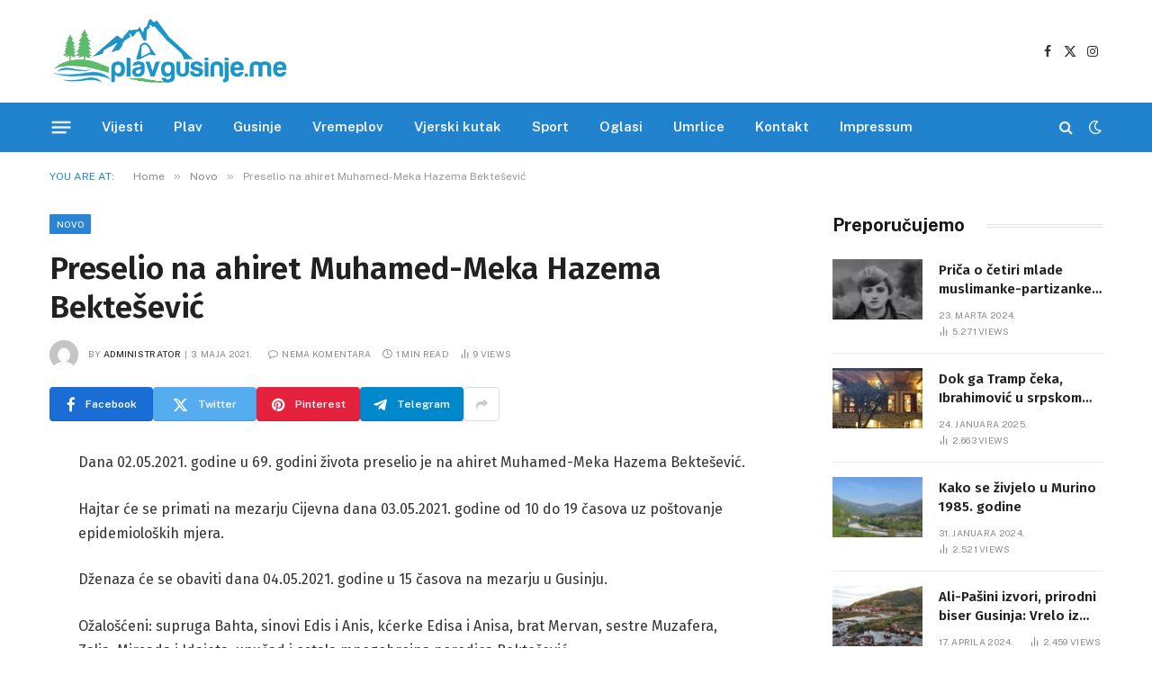

--- FILE ---
content_type: text/html; charset=UTF-8
request_url: https://www.plavgusinje.me/2021/05/preselio-na-ahiret-muhamed-meka-hazema-bektesevic.html
body_size: 22212
content:

<!DOCTYPE html>
<html dir="ltr" lang="bs-BA" prefix="og: https://ogp.me/ns#" itemscope itemtype="https://schema.org/BlogPosting" class="s-light site-s-light">

<head>

	<meta charset="UTF-8" />
	<meta name="viewport" content="width=device-width, initial-scale=1" />
	<title>Preselio na ahiret Muhamed-Meka Hazema Bektešević - PlavGusinje.me</title><link rel="preload" as="font" href="https://www.plavgusinje.me/wp-content/themes/smart-mag/css/icons/fonts/ts-icons.woff2?v3.2" type="font/woff2" crossorigin="anonymous" />

		<!-- All in One SEO 4.9.3 - aioseo.com -->
	<meta name="description" content="Dana 02.05.2021. godine u 69. godini života preselio je na ahiret Muhamed-Meka Hazema Bektešević.Hajtar će se primati na mezarju Cijevna dana 03.05.2021. godine od 10 do 19 časova uz poštovanje epidemioloških mjera. Dženaza će se obaviti dana 04.05.2021. godine u 15 časova na mezarju u Gusinju.Ožalošćeni: supruga Bahta, sinovi Edis i Anis, kćerke Edisa i Anisa," />
	<meta name="robots" content="max-image-preview:large" />
	<meta name="author" content="administrator"/>
	<link rel="canonical" href="https://www.plavgusinje.me/2021/05/preselio-na-ahiret-muhamed-meka-hazema-bektesevic.html" />
	<meta name="generator" content="All in One SEO (AIOSEO) 4.9.3" />
		<meta property="og:locale" content="bs_BA" />
		<meta property="og:site_name" content="PlavGusinje.me - Najnovije vijesti, zanimljivosti, reportaže i istoriski momenti iz Plava i Gusinja." />
		<meta property="og:type" content="article" />
		<meta property="og:title" content="Preselio na ahiret Muhamed-Meka Hazema Bektešević - PlavGusinje.me" />
		<meta property="og:description" content="Dana 02.05.2021. godine u 69. godini života preselio je na ahiret Muhamed-Meka Hazema Bektešević.Hajtar će se primati na mezarju Cijevna dana 03.05.2021. godine od 10 do 19 časova uz poštovanje epidemioloških mjera. Dženaza će se obaviti dana 04.05.2021. godine u 15 časova na mezarju u Gusinju.Ožalošćeni: supruga Bahta, sinovi Edis i Anis, kćerke Edisa i Anisa," />
		<meta property="og:url" content="https://www.plavgusinje.me/2021/05/preselio-na-ahiret-muhamed-meka-hazema-bektesevic.html" />
		<meta property="article:published_time" content="2021-05-03T02:04:00+00:00" />
		<meta property="article:modified_time" content="2021-05-03T02:04:00+00:00" />
		<meta property="article:publisher" content="https://www.facebook.com/plavgusinje.me" />
		<meta name="twitter:card" content="summary_large_image" />
		<meta name="twitter:title" content="Preselio na ahiret Muhamed-Meka Hazema Bektešević - PlavGusinje.me" />
		<meta name="twitter:description" content="Dana 02.05.2021. godine u 69. godini života preselio je na ahiret Muhamed-Meka Hazema Bektešević.Hajtar će se primati na mezarju Cijevna dana 03.05.2021. godine od 10 do 19 časova uz poštovanje epidemioloških mjera. Dženaza će se obaviti dana 04.05.2021. godine u 15 časova na mezarju u Gusinju.Ožalošćeni: supruga Bahta, sinovi Edis i Anis, kćerke Edisa i Anisa," />
		<script type="application/ld+json" class="aioseo-schema">
			{"@context":"https:\/\/schema.org","@graph":[{"@type":"BlogPosting","@id":"https:\/\/www.plavgusinje.me\/2021\/05\/preselio-na-ahiret-muhamed-meka-hazema-bektesevic.html#blogposting","name":"Preselio na ahiret Muhamed-Meka Hazema Bekte\u0161evi\u0107 - PlavGusinje.me","headline":"Preselio na ahiret Muhamed-Meka Hazema Bekte\u0161evi\u0107","author":{"@id":"https:\/\/www.plavgusinje.me\/author\/admin#author"},"publisher":{"@id":"https:\/\/www.plavgusinje.me\/#organization"},"image":{"@type":"ImageObject","url":"https:\/\/www.plavgusinje.me\/wp-content\/uploads\/2024\/01\/received_482647016268870.jpg","@id":"https:\/\/www.plavgusinje.me\/2021\/05\/preselio-na-ahiret-muhamed-meka-hazema-bektesevic.html\/#articleImage","width":1490,"height":1189},"datePublished":"2021-05-03T03:04:00+01:00","dateModified":"2021-05-03T03:04:00+01:00","inLanguage":"bs-BA","mainEntityOfPage":{"@id":"https:\/\/www.plavgusinje.me\/2021\/05\/preselio-na-ahiret-muhamed-meka-hazema-bektesevic.html#webpage"},"isPartOf":{"@id":"https:\/\/www.plavgusinje.me\/2021\/05\/preselio-na-ahiret-muhamed-meka-hazema-bektesevic.html#webpage"},"articleSection":"Novo, Umrlice"},{"@type":"BreadcrumbList","@id":"https:\/\/www.plavgusinje.me\/2021\/05\/preselio-na-ahiret-muhamed-meka-hazema-bektesevic.html#breadcrumblist","itemListElement":[{"@type":"ListItem","@id":"https:\/\/www.plavgusinje.me#listItem","position":1,"name":"Home","item":"https:\/\/www.plavgusinje.me","nextItem":{"@type":"ListItem","@id":"https:\/\/www.plavgusinje.me\/tema\/umrlice#listItem","name":"Umrlice"}},{"@type":"ListItem","@id":"https:\/\/www.plavgusinje.me\/tema\/umrlice#listItem","position":2,"name":"Umrlice","item":"https:\/\/www.plavgusinje.me\/tema\/umrlice","nextItem":{"@type":"ListItem","@id":"https:\/\/www.plavgusinje.me\/2021\/05\/preselio-na-ahiret-muhamed-meka-hazema-bektesevic.html#listItem","name":"Preselio na ahiret Muhamed-Meka Hazema Bekte\u0161evi\u0107"},"previousItem":{"@type":"ListItem","@id":"https:\/\/www.plavgusinje.me#listItem","name":"Home"}},{"@type":"ListItem","@id":"https:\/\/www.plavgusinje.me\/2021\/05\/preselio-na-ahiret-muhamed-meka-hazema-bektesevic.html#listItem","position":3,"name":"Preselio na ahiret Muhamed-Meka Hazema Bekte\u0161evi\u0107","previousItem":{"@type":"ListItem","@id":"https:\/\/www.plavgusinje.me\/tema\/umrlice#listItem","name":"Umrlice"}}]},{"@type":"Organization","@id":"https:\/\/www.plavgusinje.me\/#organization","name":"Plav Gusinje","description":"Najnovije vijesti, zanimljivosti, reporta\u017ee i istoriski momenti iz Plava i Gusinja.","url":"https:\/\/www.plavgusinje.me\/","telephone":"+38269522270","logo":{"@type":"ImageObject","url":"https:\/\/www.plavgusinje.me\/wp-content\/uploads\/2024\/01\/pglogo.png","@id":"https:\/\/www.plavgusinje.me\/2021\/05\/preselio-na-ahiret-muhamed-meka-hazema-bektesevic.html\/#organizationLogo","width":436,"height":152},"image":{"@id":"https:\/\/www.plavgusinje.me\/2021\/05\/preselio-na-ahiret-muhamed-meka-hazema-bektesevic.html\/#organizationLogo"},"sameAs":["https:\/\/www.facebook.com\/plavgusinje.me"]},{"@type":"Person","@id":"https:\/\/www.plavgusinje.me\/author\/admin#author","url":"https:\/\/www.plavgusinje.me\/author\/admin","name":"administrator","image":{"@type":"ImageObject","@id":"https:\/\/www.plavgusinje.me\/2021\/05\/preselio-na-ahiret-muhamed-meka-hazema-bektesevic.html#authorImage","url":"https:\/\/secure.gravatar.com\/avatar\/32db078e6256326d882cb12efe797760b3bfb8df2b7c0a2ef58f1523aed3a9d8?s=96&d=mm&r=g","width":96,"height":96,"caption":"administrator"}},{"@type":"WebPage","@id":"https:\/\/www.plavgusinje.me\/2021\/05\/preselio-na-ahiret-muhamed-meka-hazema-bektesevic.html#webpage","url":"https:\/\/www.plavgusinje.me\/2021\/05\/preselio-na-ahiret-muhamed-meka-hazema-bektesevic.html","name":"Preselio na ahiret Muhamed-Meka Hazema Bekte\u0161evi\u0107 - PlavGusinje.me","description":"Dana 02.05.2021. godine u 69. godini \u017eivota preselio je na ahiret Muhamed-Meka Hazema Bekte\u0161evi\u0107.Hajtar \u0107e se primati na mezarju Cijevna dana 03.05.2021. godine od 10 do 19 \u010dasova uz po\u0161tovanje epidemiolo\u0161kih mjera. D\u017eenaza \u0107e se obaviti dana 04.05.2021. godine u 15 \u010dasova na mezarju u Gusinju.O\u017ealo\u0161\u0107eni: supruga Bahta, sinovi Edis i Anis, k\u0107erke Edisa i Anisa,","inLanguage":"bs-BA","isPartOf":{"@id":"https:\/\/www.plavgusinje.me\/#website"},"breadcrumb":{"@id":"https:\/\/www.plavgusinje.me\/2021\/05\/preselio-na-ahiret-muhamed-meka-hazema-bektesevic.html#breadcrumblist"},"author":{"@id":"https:\/\/www.plavgusinje.me\/author\/admin#author"},"creator":{"@id":"https:\/\/www.plavgusinje.me\/author\/admin#author"},"datePublished":"2021-05-03T03:04:00+01:00","dateModified":"2021-05-03T03:04:00+01:00"},{"@type":"WebSite","@id":"https:\/\/www.plavgusinje.me\/#website","url":"https:\/\/www.plavgusinje.me\/","name":"Plav Gusinje","description":"Najnovije vijesti, zanimljivosti, reporta\u017ee i istoriski momenti iz Plava i Gusinja.","inLanguage":"bs-BA","publisher":{"@id":"https:\/\/www.plavgusinje.me\/#organization"}}]}
		</script>
		<!-- All in One SEO -->

<link rel='dns-prefetch' href='//fonts.googleapis.com' />
<link rel="alternate" type="application/rss+xml" title="PlavGusinje.me &raquo; novosti" href="https://www.plavgusinje.me/feed" />
<link rel="alternate" type="application/rss+xml" title="PlavGusinje.me &raquo;  novosti o komentarima" href="https://www.plavgusinje.me/comments/feed" />
<link rel="alternate" type="application/rss+xml" title="PlavGusinje.me &raquo; Preselio na ahiret Muhamed-Meka Hazema Bektešević novosti o komentarima" href="https://www.plavgusinje.me/2021/05/preselio-na-ahiret-muhamed-meka-hazema-bektesevic.html/feed" />
<link rel="alternate" title="oEmbed (JSON)" type="application/json+oembed" href="https://www.plavgusinje.me/wp-json/oembed/1.0/embed?url=https%3A%2F%2Fwww.plavgusinje.me%2F2021%2F05%2Fpreselio-na-ahiret-muhamed-meka-hazema-bektesevic.html" />
<link rel="alternate" title="oEmbed (XML)" type="text/xml+oembed" href="https://www.plavgusinje.me/wp-json/oembed/1.0/embed?url=https%3A%2F%2Fwww.plavgusinje.me%2F2021%2F05%2Fpreselio-na-ahiret-muhamed-meka-hazema-bektesevic.html&#038;format=xml" />
		<!-- This site uses the Google Analytics by MonsterInsights plugin v9.11.1 - Using Analytics tracking - https://www.monsterinsights.com/ -->
							<script src="//www.googletagmanager.com/gtag/js?id=G-V0FYFNN61G"  data-cfasync="false" data-wpfc-render="false" type="text/javascript" async></script>
			<script data-cfasync="false" data-wpfc-render="false" type="text/javascript">
				var mi_version = '9.11.1';
				var mi_track_user = true;
				var mi_no_track_reason = '';
								var MonsterInsightsDefaultLocations = {"page_location":"https:\/\/www.plavgusinje.me\/2021\/05\/preselio-na-ahiret-muhamed-meka-hazema-bektesevic.html\/"};
								if ( typeof MonsterInsightsPrivacyGuardFilter === 'function' ) {
					var MonsterInsightsLocations = (typeof MonsterInsightsExcludeQuery === 'object') ? MonsterInsightsPrivacyGuardFilter( MonsterInsightsExcludeQuery ) : MonsterInsightsPrivacyGuardFilter( MonsterInsightsDefaultLocations );
				} else {
					var MonsterInsightsLocations = (typeof MonsterInsightsExcludeQuery === 'object') ? MonsterInsightsExcludeQuery : MonsterInsightsDefaultLocations;
				}

								var disableStrs = [
										'ga-disable-G-V0FYFNN61G',
									];

				/* Function to detect opted out users */
				function __gtagTrackerIsOptedOut() {
					for (var index = 0; index < disableStrs.length; index++) {
						if (document.cookie.indexOf(disableStrs[index] + '=true') > -1) {
							return true;
						}
					}

					return false;
				}

				/* Disable tracking if the opt-out cookie exists. */
				if (__gtagTrackerIsOptedOut()) {
					for (var index = 0; index < disableStrs.length; index++) {
						window[disableStrs[index]] = true;
					}
				}

				/* Opt-out function */
				function __gtagTrackerOptout() {
					for (var index = 0; index < disableStrs.length; index++) {
						document.cookie = disableStrs[index] + '=true; expires=Thu, 31 Dec 2099 23:59:59 UTC; path=/';
						window[disableStrs[index]] = true;
					}
				}

				if ('undefined' === typeof gaOptout) {
					function gaOptout() {
						__gtagTrackerOptout();
					}
				}
								window.dataLayer = window.dataLayer || [];

				window.MonsterInsightsDualTracker = {
					helpers: {},
					trackers: {},
				};
				if (mi_track_user) {
					function __gtagDataLayer() {
						dataLayer.push(arguments);
					}

					function __gtagTracker(type, name, parameters) {
						if (!parameters) {
							parameters = {};
						}

						if (parameters.send_to) {
							__gtagDataLayer.apply(null, arguments);
							return;
						}

						if (type === 'event') {
														parameters.send_to = monsterinsights_frontend.v4_id;
							var hookName = name;
							if (typeof parameters['event_category'] !== 'undefined') {
								hookName = parameters['event_category'] + ':' + name;
							}

							if (typeof MonsterInsightsDualTracker.trackers[hookName] !== 'undefined') {
								MonsterInsightsDualTracker.trackers[hookName](parameters);
							} else {
								__gtagDataLayer('event', name, parameters);
							}
							
						} else {
							__gtagDataLayer.apply(null, arguments);
						}
					}

					__gtagTracker('js', new Date());
					__gtagTracker('set', {
						'developer_id.dZGIzZG': true,
											});
					if ( MonsterInsightsLocations.page_location ) {
						__gtagTracker('set', MonsterInsightsLocations);
					}
										__gtagTracker('config', 'G-V0FYFNN61G', {"forceSSL":"true","link_attribution":"true"} );
										window.gtag = __gtagTracker;										(function () {
						/* https://developers.google.com/analytics/devguides/collection/analyticsjs/ */
						/* ga and __gaTracker compatibility shim. */
						var noopfn = function () {
							return null;
						};
						var newtracker = function () {
							return new Tracker();
						};
						var Tracker = function () {
							return null;
						};
						var p = Tracker.prototype;
						p.get = noopfn;
						p.set = noopfn;
						p.send = function () {
							var args = Array.prototype.slice.call(arguments);
							args.unshift('send');
							__gaTracker.apply(null, args);
						};
						var __gaTracker = function () {
							var len = arguments.length;
							if (len === 0) {
								return;
							}
							var f = arguments[len - 1];
							if (typeof f !== 'object' || f === null || typeof f.hitCallback !== 'function') {
								if ('send' === arguments[0]) {
									var hitConverted, hitObject = false, action;
									if ('event' === arguments[1]) {
										if ('undefined' !== typeof arguments[3]) {
											hitObject = {
												'eventAction': arguments[3],
												'eventCategory': arguments[2],
												'eventLabel': arguments[4],
												'value': arguments[5] ? arguments[5] : 1,
											}
										}
									}
									if ('pageview' === arguments[1]) {
										if ('undefined' !== typeof arguments[2]) {
											hitObject = {
												'eventAction': 'page_view',
												'page_path': arguments[2],
											}
										}
									}
									if (typeof arguments[2] === 'object') {
										hitObject = arguments[2];
									}
									if (typeof arguments[5] === 'object') {
										Object.assign(hitObject, arguments[5]);
									}
									if ('undefined' !== typeof arguments[1].hitType) {
										hitObject = arguments[1];
										if ('pageview' === hitObject.hitType) {
											hitObject.eventAction = 'page_view';
										}
									}
									if (hitObject) {
										action = 'timing' === arguments[1].hitType ? 'timing_complete' : hitObject.eventAction;
										hitConverted = mapArgs(hitObject);
										__gtagTracker('event', action, hitConverted);
									}
								}
								return;
							}

							function mapArgs(args) {
								var arg, hit = {};
								var gaMap = {
									'eventCategory': 'event_category',
									'eventAction': 'event_action',
									'eventLabel': 'event_label',
									'eventValue': 'event_value',
									'nonInteraction': 'non_interaction',
									'timingCategory': 'event_category',
									'timingVar': 'name',
									'timingValue': 'value',
									'timingLabel': 'event_label',
									'page': 'page_path',
									'location': 'page_location',
									'title': 'page_title',
									'referrer' : 'page_referrer',
								};
								for (arg in args) {
																		if (!(!args.hasOwnProperty(arg) || !gaMap.hasOwnProperty(arg))) {
										hit[gaMap[arg]] = args[arg];
									} else {
										hit[arg] = args[arg];
									}
								}
								return hit;
							}

							try {
								f.hitCallback();
							} catch (ex) {
							}
						};
						__gaTracker.create = newtracker;
						__gaTracker.getByName = newtracker;
						__gaTracker.getAll = function () {
							return [];
						};
						__gaTracker.remove = noopfn;
						__gaTracker.loaded = true;
						window['__gaTracker'] = __gaTracker;
					})();
									} else {
										console.log("");
					(function () {
						function __gtagTracker() {
							return null;
						}

						window['__gtagTracker'] = __gtagTracker;
						window['gtag'] = __gtagTracker;
					})();
									}
			</script>
							<!-- / Google Analytics by MonsterInsights -->
		<style id='wp-img-auto-sizes-contain-inline-css' type='text/css'>
img:is([sizes=auto i],[sizes^="auto," i]){contain-intrinsic-size:3000px 1500px}
/*# sourceURL=wp-img-auto-sizes-contain-inline-css */
</style>
<style id='wp-emoji-styles-inline-css' type='text/css'>

	img.wp-smiley, img.emoji {
		display: inline !important;
		border: none !important;
		box-shadow: none !important;
		height: 1em !important;
		width: 1em !important;
		margin: 0 0.07em !important;
		vertical-align: -0.1em !important;
		background: none !important;
		padding: 0 !important;
	}
/*# sourceURL=wp-emoji-styles-inline-css */
</style>
<link rel='stylesheet' id='wp-block-library-css' href='https://www.plavgusinje.me/wp-includes/css/dist/block-library/style.min.css?ver=6.9' type='text/css' media='all' />
<style id='classic-theme-styles-inline-css' type='text/css'>
/*! This file is auto-generated */
.wp-block-button__link{color:#fff;background-color:#32373c;border-radius:9999px;box-shadow:none;text-decoration:none;padding:calc(.667em + 2px) calc(1.333em + 2px);font-size:1.125em}.wp-block-file__button{background:#32373c;color:#fff;text-decoration:none}
/*# sourceURL=/wp-includes/css/classic-themes.min.css */
</style>
<link rel='stylesheet' id='aioseo/css/src/vue/standalone/blocks/table-of-contents/global.scss-css' href='https://www.plavgusinje.me/wp-content/plugins/all-in-one-seo-pack/dist/Lite/assets/css/table-of-contents/global.e90f6d47.css?ver=4.9.3' type='text/css' media='all' />
<style id='global-styles-inline-css' type='text/css'>
:root{--wp--preset--aspect-ratio--square: 1;--wp--preset--aspect-ratio--4-3: 4/3;--wp--preset--aspect-ratio--3-4: 3/4;--wp--preset--aspect-ratio--3-2: 3/2;--wp--preset--aspect-ratio--2-3: 2/3;--wp--preset--aspect-ratio--16-9: 16/9;--wp--preset--aspect-ratio--9-16: 9/16;--wp--preset--color--black: #000000;--wp--preset--color--cyan-bluish-gray: #abb8c3;--wp--preset--color--white: #ffffff;--wp--preset--color--pale-pink: #f78da7;--wp--preset--color--vivid-red: #cf2e2e;--wp--preset--color--luminous-vivid-orange: #ff6900;--wp--preset--color--luminous-vivid-amber: #fcb900;--wp--preset--color--light-green-cyan: #7bdcb5;--wp--preset--color--vivid-green-cyan: #00d084;--wp--preset--color--pale-cyan-blue: #8ed1fc;--wp--preset--color--vivid-cyan-blue: #0693e3;--wp--preset--color--vivid-purple: #9b51e0;--wp--preset--gradient--vivid-cyan-blue-to-vivid-purple: linear-gradient(135deg,rgb(6,147,227) 0%,rgb(155,81,224) 100%);--wp--preset--gradient--light-green-cyan-to-vivid-green-cyan: linear-gradient(135deg,rgb(122,220,180) 0%,rgb(0,208,130) 100%);--wp--preset--gradient--luminous-vivid-amber-to-luminous-vivid-orange: linear-gradient(135deg,rgb(252,185,0) 0%,rgb(255,105,0) 100%);--wp--preset--gradient--luminous-vivid-orange-to-vivid-red: linear-gradient(135deg,rgb(255,105,0) 0%,rgb(207,46,46) 100%);--wp--preset--gradient--very-light-gray-to-cyan-bluish-gray: linear-gradient(135deg,rgb(238,238,238) 0%,rgb(169,184,195) 100%);--wp--preset--gradient--cool-to-warm-spectrum: linear-gradient(135deg,rgb(74,234,220) 0%,rgb(151,120,209) 20%,rgb(207,42,186) 40%,rgb(238,44,130) 60%,rgb(251,105,98) 80%,rgb(254,248,76) 100%);--wp--preset--gradient--blush-light-purple: linear-gradient(135deg,rgb(255,206,236) 0%,rgb(152,150,240) 100%);--wp--preset--gradient--blush-bordeaux: linear-gradient(135deg,rgb(254,205,165) 0%,rgb(254,45,45) 50%,rgb(107,0,62) 100%);--wp--preset--gradient--luminous-dusk: linear-gradient(135deg,rgb(255,203,112) 0%,rgb(199,81,192) 50%,rgb(65,88,208) 100%);--wp--preset--gradient--pale-ocean: linear-gradient(135deg,rgb(255,245,203) 0%,rgb(182,227,212) 50%,rgb(51,167,181) 100%);--wp--preset--gradient--electric-grass: linear-gradient(135deg,rgb(202,248,128) 0%,rgb(113,206,126) 100%);--wp--preset--gradient--midnight: linear-gradient(135deg,rgb(2,3,129) 0%,rgb(40,116,252) 100%);--wp--preset--font-size--small: 13px;--wp--preset--font-size--medium: 20px;--wp--preset--font-size--large: 36px;--wp--preset--font-size--x-large: 42px;--wp--preset--spacing--20: 0.44rem;--wp--preset--spacing--30: 0.67rem;--wp--preset--spacing--40: 1rem;--wp--preset--spacing--50: 1.5rem;--wp--preset--spacing--60: 2.25rem;--wp--preset--spacing--70: 3.38rem;--wp--preset--spacing--80: 5.06rem;--wp--preset--shadow--natural: 6px 6px 9px rgba(0, 0, 0, 0.2);--wp--preset--shadow--deep: 12px 12px 50px rgba(0, 0, 0, 0.4);--wp--preset--shadow--sharp: 6px 6px 0px rgba(0, 0, 0, 0.2);--wp--preset--shadow--outlined: 6px 6px 0px -3px rgb(255, 255, 255), 6px 6px rgb(0, 0, 0);--wp--preset--shadow--crisp: 6px 6px 0px rgb(0, 0, 0);}:where(.is-layout-flex){gap: 0.5em;}:where(.is-layout-grid){gap: 0.5em;}body .is-layout-flex{display: flex;}.is-layout-flex{flex-wrap: wrap;align-items: center;}.is-layout-flex > :is(*, div){margin: 0;}body .is-layout-grid{display: grid;}.is-layout-grid > :is(*, div){margin: 0;}:where(.wp-block-columns.is-layout-flex){gap: 2em;}:where(.wp-block-columns.is-layout-grid){gap: 2em;}:where(.wp-block-post-template.is-layout-flex){gap: 1.25em;}:where(.wp-block-post-template.is-layout-grid){gap: 1.25em;}.has-black-color{color: var(--wp--preset--color--black) !important;}.has-cyan-bluish-gray-color{color: var(--wp--preset--color--cyan-bluish-gray) !important;}.has-white-color{color: var(--wp--preset--color--white) !important;}.has-pale-pink-color{color: var(--wp--preset--color--pale-pink) !important;}.has-vivid-red-color{color: var(--wp--preset--color--vivid-red) !important;}.has-luminous-vivid-orange-color{color: var(--wp--preset--color--luminous-vivid-orange) !important;}.has-luminous-vivid-amber-color{color: var(--wp--preset--color--luminous-vivid-amber) !important;}.has-light-green-cyan-color{color: var(--wp--preset--color--light-green-cyan) !important;}.has-vivid-green-cyan-color{color: var(--wp--preset--color--vivid-green-cyan) !important;}.has-pale-cyan-blue-color{color: var(--wp--preset--color--pale-cyan-blue) !important;}.has-vivid-cyan-blue-color{color: var(--wp--preset--color--vivid-cyan-blue) !important;}.has-vivid-purple-color{color: var(--wp--preset--color--vivid-purple) !important;}.has-black-background-color{background-color: var(--wp--preset--color--black) !important;}.has-cyan-bluish-gray-background-color{background-color: var(--wp--preset--color--cyan-bluish-gray) !important;}.has-white-background-color{background-color: var(--wp--preset--color--white) !important;}.has-pale-pink-background-color{background-color: var(--wp--preset--color--pale-pink) !important;}.has-vivid-red-background-color{background-color: var(--wp--preset--color--vivid-red) !important;}.has-luminous-vivid-orange-background-color{background-color: var(--wp--preset--color--luminous-vivid-orange) !important;}.has-luminous-vivid-amber-background-color{background-color: var(--wp--preset--color--luminous-vivid-amber) !important;}.has-light-green-cyan-background-color{background-color: var(--wp--preset--color--light-green-cyan) !important;}.has-vivid-green-cyan-background-color{background-color: var(--wp--preset--color--vivid-green-cyan) !important;}.has-pale-cyan-blue-background-color{background-color: var(--wp--preset--color--pale-cyan-blue) !important;}.has-vivid-cyan-blue-background-color{background-color: var(--wp--preset--color--vivid-cyan-blue) !important;}.has-vivid-purple-background-color{background-color: var(--wp--preset--color--vivid-purple) !important;}.has-black-border-color{border-color: var(--wp--preset--color--black) !important;}.has-cyan-bluish-gray-border-color{border-color: var(--wp--preset--color--cyan-bluish-gray) !important;}.has-white-border-color{border-color: var(--wp--preset--color--white) !important;}.has-pale-pink-border-color{border-color: var(--wp--preset--color--pale-pink) !important;}.has-vivid-red-border-color{border-color: var(--wp--preset--color--vivid-red) !important;}.has-luminous-vivid-orange-border-color{border-color: var(--wp--preset--color--luminous-vivid-orange) !important;}.has-luminous-vivid-amber-border-color{border-color: var(--wp--preset--color--luminous-vivid-amber) !important;}.has-light-green-cyan-border-color{border-color: var(--wp--preset--color--light-green-cyan) !important;}.has-vivid-green-cyan-border-color{border-color: var(--wp--preset--color--vivid-green-cyan) !important;}.has-pale-cyan-blue-border-color{border-color: var(--wp--preset--color--pale-cyan-blue) !important;}.has-vivid-cyan-blue-border-color{border-color: var(--wp--preset--color--vivid-cyan-blue) !important;}.has-vivid-purple-border-color{border-color: var(--wp--preset--color--vivid-purple) !important;}.has-vivid-cyan-blue-to-vivid-purple-gradient-background{background: var(--wp--preset--gradient--vivid-cyan-blue-to-vivid-purple) !important;}.has-light-green-cyan-to-vivid-green-cyan-gradient-background{background: var(--wp--preset--gradient--light-green-cyan-to-vivid-green-cyan) !important;}.has-luminous-vivid-amber-to-luminous-vivid-orange-gradient-background{background: var(--wp--preset--gradient--luminous-vivid-amber-to-luminous-vivid-orange) !important;}.has-luminous-vivid-orange-to-vivid-red-gradient-background{background: var(--wp--preset--gradient--luminous-vivid-orange-to-vivid-red) !important;}.has-very-light-gray-to-cyan-bluish-gray-gradient-background{background: var(--wp--preset--gradient--very-light-gray-to-cyan-bluish-gray) !important;}.has-cool-to-warm-spectrum-gradient-background{background: var(--wp--preset--gradient--cool-to-warm-spectrum) !important;}.has-blush-light-purple-gradient-background{background: var(--wp--preset--gradient--blush-light-purple) !important;}.has-blush-bordeaux-gradient-background{background: var(--wp--preset--gradient--blush-bordeaux) !important;}.has-luminous-dusk-gradient-background{background: var(--wp--preset--gradient--luminous-dusk) !important;}.has-pale-ocean-gradient-background{background: var(--wp--preset--gradient--pale-ocean) !important;}.has-electric-grass-gradient-background{background: var(--wp--preset--gradient--electric-grass) !important;}.has-midnight-gradient-background{background: var(--wp--preset--gradient--midnight) !important;}.has-small-font-size{font-size: var(--wp--preset--font-size--small) !important;}.has-medium-font-size{font-size: var(--wp--preset--font-size--medium) !important;}.has-large-font-size{font-size: var(--wp--preset--font-size--large) !important;}.has-x-large-font-size{font-size: var(--wp--preset--font-size--x-large) !important;}
:where(.wp-block-post-template.is-layout-flex){gap: 1.25em;}:where(.wp-block-post-template.is-layout-grid){gap: 1.25em;}
:where(.wp-block-term-template.is-layout-flex){gap: 1.25em;}:where(.wp-block-term-template.is-layout-grid){gap: 1.25em;}
:where(.wp-block-columns.is-layout-flex){gap: 2em;}:where(.wp-block-columns.is-layout-grid){gap: 2em;}
:root :where(.wp-block-pullquote){font-size: 1.5em;line-height: 1.6;}
/*# sourceURL=global-styles-inline-css */
</style>
<link rel='stylesheet' id='smartmag-core-css' href='https://www.plavgusinje.me/wp-content/themes/smart-mag/style.css?ver=10.3.0' type='text/css' media='all' />
<style id='smartmag-core-inline-css' type='text/css'>
:root { --c-main: #2a84d3;
--c-main-rgb: 42,132,211;
--c-headings: #212121;
--text-font: "Fira Sans", system-ui, -apple-system, "Segoe UI", Arial, sans-serif;
--body-font: "Fira Sans", system-ui, -apple-system, "Segoe UI", Arial, sans-serif;
--ui-font: "Public Sans", system-ui, -apple-system, "Segoe UI", Arial, sans-serif;
--title-font: "Public Sans", system-ui, -apple-system, "Segoe UI", Arial, sans-serif;
--h-font: "Public Sans", system-ui, -apple-system, "Segoe UI", Arial, sans-serif;
--title-font: "Fira Sans", system-ui, -apple-system, "Segoe UI", Arial, sans-serif;
--h-font: "Fira Sans", system-ui, -apple-system, "Segoe UI", Arial, sans-serif;
--title-size-n: 18px;
--title-size-m: 22px;
--title-size-l: 36px;
--main-width: 1170px;
--excerpt-mt: 10px;
--c-excerpts: #1e1e1e;
--excerpt-size: 14px; }
.post-title:not(._) { font-weight: 600; }
:root { --sidebar-width: 300px; }
.ts-row, .has-el-gap { --sidebar-c-width: calc(var(--sidebar-width) + var(--grid-gutter-h) + var(--sidebar-c-pad)); }
:root { --sidebar-pad: 40px; --sidebar-sep-pad: 40px; }
.smart-head-main .smart-head-mid { --head-h: 114px; }
.s-dark .smart-head-main .smart-head-mid,
.smart-head-main .s-dark.smart-head-mid { background-color: #0b0e23; }
.smart-head-main .smart-head-mid { border-top-color: var(--c-main); }
.smart-head-main .smart-head-bot { background-color: #2183ce; }
.s-dark .smart-head-main .smart-head-bot,
.smart-head-main .s-dark.smart-head-bot { background-color: #2183ce; }
.smart-head-main .smart-head-bot { border-top-width: 0px; }
.mega-menu .post-title a:hover { color: var(--c-nav-drop-hov); }
.s-dark .navigation-main { --c-nav: #f9f9f9; --c-nav-hov: #eaeaea; }
.s-dark .navigation { --c-nav-drop-bg: #72103a; }
.s-dark .off-canvas, .off-canvas.s-dark { background-color: #19010d; }
.navigation-small .menu > li > a { font-weight: 600; }
.s-dark .smart-head-main .search-icon:hover,
.smart-head-main .s-dark .search-icon:hover { color: #ffffff; }
.s-dark .smart-head-main .scheme-switcher a:hover,
.smart-head-main .s-dark .scheme-switcher a:hover { color: #ffffff; }
.s-dark .smart-head-main .offcanvas-toggle:hover,
.smart-head-main .s-dark .offcanvas-toggle:hover { --c-hamburger: #ffffff; }
.smart-head-main .offcanvas-toggle { transform: scale(0.8); }
.post-meta .meta-item, .post-meta .text-in { font-size: 10px; font-weight: normal; text-transform: uppercase; letter-spacing: .03em; }
.post-meta .post-cat > a { font-weight: bold; text-transform: uppercase; letter-spacing: 0.01em; }
.post-meta .post-author > a { color: #282828; }
.s-dark .post-meta .post-author > a { color: #ffffff; }
.post-meta .post-cat > a { color: #000000; }
.s-dark .post-meta .post-cat > a { color: #ffffff; }
.post-meta { --p-meta-sep: "|"; }
.l-post .excerpt { font-family: var(--ui-font); }
.l-post .excerpt { font-weight: normal; line-height: 1.65; }
.cat-labels .category { font-size: 10px; font-weight: 500; letter-spacing: 0.03em; }
.block-head .heading { font-family: var(--ui-font); }
.load-button { color: #ffffff; background-color: var(--c-main); padding-top: 13px; padding-bottom: 14px; width: 400px; border-radius: 4px; }
.loop-grid .ratio-is-custom { padding-bottom: calc(100% / 1.68); }
.loop-grid-base .post-title { font-size: 19px; }
.loop-grid-sm .post-title { font-size: 16px; }
.has-nums .l-post { --num-font: "Barlow", system-ui, -apple-system, "Segoe UI", Arial, sans-serif; }
.has-nums-a .l-post .post-title:before,
.has-nums-b .l-post .content:before { font-size: 30px; font-weight: bold; }
.has-nums:not(.has-nums-c) { --num-color: #fb3158; }
.has-nums-a .l-post .post-title:before,
.has-nums-b .l-post .content:before { content: counter(ts-loop) "."; }
.loop-list .ratio-is-custom { padding-bottom: calc(100% / 1.575); }
.loop-list .post-title { font-size: 21px; }
.list-post { --list-p-media-width: 44%; --list-p-media-max-width: 85%; }
.list-post .media:not(i) { --list-p-media-max-width: 44%; }
.loop-small .post-title { font-size: 15px; }
.loop-small .media:not(i) { max-width: 100px; }
.entry-content { font-size: 16px; }
.post-share-b:not(.is-not-global) { --service-width: 115px; --service-min-width: initial; --service-b-radius: 4px; }
.post-share-b:not(.is-not-global) .service .label { font-size: 12px; }
@media (min-width: 941px) and (max-width: 1200px) { .ts-row, .has-el-gap { --sidebar-c-width: calc(var(--sidebar-width) + var(--grid-gutter-h) + var(--sidebar-c-pad)); } }
@media (min-width: 768px) and (max-width: 940px) { .ts-contain, .main { padding-left: 35px; padding-right: 35px; }
.layout-boxed-inner { --wrap-padding: 35px; }
:root { --wrap-padding: 35px; } }
@media (max-width: 767px) { .ts-contain, .main { padding-left: 25px; padding-right: 25px; }
.layout-boxed-inner { --wrap-padding: 25px; }
:root { --wrap-padding: 25px; } }


/*# sourceURL=smartmag-core-inline-css */
</style>
<link rel='stylesheet' id='smartmag-magnific-popup-css' href='https://www.plavgusinje.me/wp-content/themes/smart-mag/css/lightbox.css?ver=10.3.0' type='text/css' media='all' />
<link rel='stylesheet' id='smartmag-icons-css' href='https://www.plavgusinje.me/wp-content/themes/smart-mag/css/icons/icons.css?ver=10.3.0' type='text/css' media='all' />
<link rel='stylesheet' id='smartmag-gfonts-custom-css' href='https://fonts.googleapis.com/css?family=Fira+Sans%3A400%2C500%2C600%2C700%7CPublic+Sans%3A400%2C500%2C600%2C700%2Cnormal%7CBarlow%3A400%2C500%2C600%2C700&#038;display=swap' type='text/css' media='all' />
<style id='rocket-lazyload-inline-css' type='text/css'>
.rll-youtube-player{position:relative;padding-bottom:56.23%;height:0;overflow:hidden;max-width:100%;}.rll-youtube-player:focus-within{outline: 2px solid currentColor;outline-offset: 5px;}.rll-youtube-player iframe{position:absolute;top:0;left:0;width:100%;height:100%;z-index:100;background:0 0}.rll-youtube-player img{bottom:0;display:block;left:0;margin:auto;max-width:100%;width:100%;position:absolute;right:0;top:0;border:none;height:auto;-webkit-transition:.4s all;-moz-transition:.4s all;transition:.4s all}.rll-youtube-player img:hover{-webkit-filter:brightness(75%)}.rll-youtube-player .play{height:100%;width:100%;left:0;top:0;position:absolute;background:url(https://www.plavgusinje.me/wp-content/plugins/rocket-lazy-load/assets/img/youtube.png) no-repeat center;background-color: transparent !important;cursor:pointer;border:none;}
/*# sourceURL=rocket-lazyload-inline-css */
</style>
<script type="text/javascript" id="smartmag-lazy-inline-js-after">
/* <![CDATA[ */
/**
 * @copyright ThemeSphere
 * @preserve
 */
var BunyadLazy={};BunyadLazy.load=function(){function a(e,n){var t={};e.dataset.bgset&&e.dataset.sizes?(t.sizes=e.dataset.sizes,t.srcset=e.dataset.bgset):t.src=e.dataset.bgsrc,function(t){var a=t.dataset.ratio;if(0<a){const e=t.parentElement;if(e.classList.contains("media-ratio")){const n=e.style;n.getPropertyValue("--a-ratio")||(n.paddingBottom=100/a+"%")}}}(e);var a,o=document.createElement("img");for(a in o.onload=function(){var t="url('"+(o.currentSrc||o.src)+"')",a=e.style;a.backgroundImage!==t&&requestAnimationFrame(()=>{a.backgroundImage=t,n&&n()}),o.onload=null,o.onerror=null,o=null},o.onerror=o.onload,t)o.setAttribute(a,t[a]);o&&o.complete&&0<o.naturalWidth&&o.onload&&o.onload()}function e(t){t.dataset.loaded||a(t,()=>{document.dispatchEvent(new Event("lazyloaded")),t.dataset.loaded=1})}function n(t){"complete"===document.readyState?t():window.addEventListener("load",t)}return{initEarly:function(){var t,a=()=>{document.querySelectorAll(".img.bg-cover:not(.lazyload)").forEach(e)};"complete"!==document.readyState?(t=setInterval(a,150),n(()=>{a(),clearInterval(t)})):a()},callOnLoad:n,initBgImages:function(t){t&&n(()=>{document.querySelectorAll(".img.bg-cover").forEach(e)})},bgLoad:a}}(),BunyadLazy.load.initEarly();
//# sourceURL=smartmag-lazy-inline-js-after
/* ]]> */
</script>
<script type="text/javascript" src="https://www.plavgusinje.me/wp-content/plugins/google-analytics-for-wordpress/assets/js/frontend-gtag.min.js?ver=9.11.1" id="monsterinsights-frontend-script-js" async="async" data-wp-strategy="async"></script>
<script data-cfasync="false" data-wpfc-render="false" type="text/javascript" id='monsterinsights-frontend-script-js-extra'>/* <![CDATA[ */
var monsterinsights_frontend = {"js_events_tracking":"true","download_extensions":"doc,pdf,ppt,zip,xls,docx,pptx,xlsx","inbound_paths":"[{\"path\":\"\\\/go\\\/\",\"label\":\"affiliate\"},{\"path\":\"\\\/recommend\\\/\",\"label\":\"affiliate\"}]","home_url":"https:\/\/www.plavgusinje.me","hash_tracking":"false","v4_id":"G-V0FYFNN61G"};/* ]]> */
</script>
<script type="text/javascript" src="https://www.plavgusinje.me/wp-content/plugins/sphere-post-views/assets/js/post-views.js?ver=1.0.1" id="sphere-post-views-js"></script>
<script type="text/javascript" id="sphere-post-views-js-after">
/* <![CDATA[ */
var Sphere_PostViews = {"ajaxUrl":"https:\/\/www.plavgusinje.me\/wp-admin\/admin-ajax.php?sphere_post_views=1","sampling":0,"samplingRate":10,"repeatCountDelay":0,"postID":7807,"token":"b84f267e2f"}
//# sourceURL=sphere-post-views-js-after
/* ]]> */
</script>
<script type="text/javascript" src="https://www.plavgusinje.me/wp-includes/js/jquery/jquery.min.js?ver=3.7.1" id="jquery-core-js"></script>
<script type="text/javascript" src="https://www.plavgusinje.me/wp-includes/js/jquery/jquery-migrate.min.js?ver=3.4.1" id="jquery-migrate-js"></script>

<!-- OG: 3.3.8 -->
<meta property="og:image" content="https://www.plavgusinje.me/wp-content/uploads/2024/01/received_482647016268870.jpg"><meta property="og:image:secure_url" content="https://www.plavgusinje.me/wp-content/uploads/2024/01/received_482647016268870.jpg"><meta property="og:image:width" content="1490"><meta property="og:image:height" content="1189"><meta property="og:image:alt" content="received_482647016268870"><meta property="og:image:type" content="image/jpeg"><meta property="og:description" content="Dana 02.05.2021. godine u 69. godini života preselio je na ahiret Muhamed-Meka Hazema Bektešević.Hajtar će se primati na mezarju Cijevna dana 03.05.2021. godine od 10 do 19 časova uz poštovanje epidemioloških mjera.&nbsp;Dženaza će se obaviti dana 04.05.2021. godine u 15 časova na mezarju u Gusinju.Ožalošćeni: supruga Bahta, sinovi Edis i Anis, kćerke Edisa i Anisa,..."><meta property="og:type" content="article"><meta property="og:locale" content="bs_BA"><meta property="og:site_name" content="PlavGusinje.me"><meta property="og:title" content="Preselio na ahiret Muhamed-Meka Hazema Bektešević"><meta property="og:url" content="https://www.plavgusinje.me/2021/05/preselio-na-ahiret-muhamed-meka-hazema-bektesevic.html"><meta property="og:updated_time" content="2021-05-03T03:04:00+01:00">
<meta property="article:published_time" content="2021-05-03T02:04:00+00:00"><meta property="article:modified_time" content="2021-05-03T02:04:00+00:00"><meta property="article:section" content="Novo"><meta property="article:section" content="Umrlice"><meta property="article:author:username" content="administrator">
<meta property="twitter:partner" content="ogwp"><meta property="twitter:card" content="summary_large_image"><meta property="twitter:image" content="https://www.plavgusinje.me/wp-content/uploads/2024/01/received_482647016268870.jpg"><meta property="twitter:image:alt" content="received_482647016268870"><meta property="twitter:title" content="Preselio na ahiret Muhamed-Meka Hazema Bektešević"><meta property="twitter:description" content="Dana 02.05.2021. godine u 69. godini života preselio je na ahiret Muhamed-Meka Hazema Bektešević.Hajtar će se primati na mezarju Cijevna dana 03.05.2021. godine od 10 do 19 časova uz poštovanje..."><meta property="twitter:url" content="https://www.plavgusinje.me/2021/05/preselio-na-ahiret-muhamed-meka-hazema-bektesevic.html"><meta property="twitter:label1" content="Reading time"><meta property="twitter:data1" content="Less than a minute">
<meta itemprop="image" content="https://www.plavgusinje.me/wp-content/uploads/2024/01/received_482647016268870.jpg"><meta itemprop="name" content="Preselio na ahiret Muhamed-Meka Hazema Bektešević"><meta itemprop="description" content="Dana 02.05.2021. godine u 69. godini života preselio je na ahiret Muhamed-Meka Hazema Bektešević.Hajtar će se primati na mezarju Cijevna dana 03.05.2021. godine od 10 do 19 časova uz poštovanje epidemioloških mjera.&nbsp;Dženaza će se obaviti dana 04.05.2021. godine u 15 časova na mezarju u Gusinju.Ožalošćeni: supruga Bahta, sinovi Edis i Anis, kćerke Edisa i Anisa,..."><meta itemprop="datePublished" content="2021-05-03"><meta itemprop="dateModified" content="2021-05-03T02:04:00+00:00">
<meta property="profile:username" content="administrator">
<!-- /OG -->

<link rel="https://api.w.org/" href="https://www.plavgusinje.me/wp-json/" /><link rel="alternate" title="JSON" type="application/json" href="https://www.plavgusinje.me/wp-json/wp/v2/posts/7807" /><link rel="EditURI" type="application/rsd+xml" title="RSD" href="https://www.plavgusinje.me/xmlrpc.php?rsd" />
<meta name="generator" content="WordPress 6.9" />
<link rel='shortlink' href='https://www.plavgusinje.me/?p=7807' />

		<script>
		var BunyadSchemeKey = 'bunyad-scheme';
		(() => {
			const d = document.documentElement;
			const c = d.classList;
			var scheme = localStorage.getItem(BunyadSchemeKey);
			
			if (scheme) {
				d.dataset.origClass = c;
				scheme === 'dark' ? c.remove('s-light', 'site-s-light') : c.remove('s-dark', 'site-s-dark');
				c.add('site-s-' + scheme, 's-' + scheme);
			}
		})();
		</script>
		<meta name="generator" content="Elementor 3.34.2; features: e_font_icon_svg, additional_custom_breakpoints; settings: css_print_method-external, google_font-enabled, font_display-swap">
			<style>
				.e-con.e-parent:nth-of-type(n+4):not(.e-lazyloaded):not(.e-no-lazyload),
				.e-con.e-parent:nth-of-type(n+4):not(.e-lazyloaded):not(.e-no-lazyload) * {
					background-image: none !important;
				}
				@media screen and (max-height: 1024px) {
					.e-con.e-parent:nth-of-type(n+3):not(.e-lazyloaded):not(.e-no-lazyload),
					.e-con.e-parent:nth-of-type(n+3):not(.e-lazyloaded):not(.e-no-lazyload) * {
						background-image: none !important;
					}
				}
				@media screen and (max-height: 640px) {
					.e-con.e-parent:nth-of-type(n+2):not(.e-lazyloaded):not(.e-no-lazyload),
					.e-con.e-parent:nth-of-type(n+2):not(.e-lazyloaded):not(.e-no-lazyload) * {
						background-image: none !important;
					}
				}
			</style>
			<link rel="icon" href="https://www.plavgusinje.me/wp-content/uploads/2024/01/cropped-favicon-32x32-1-32x32.png" sizes="32x32" />
<link rel="icon" href="https://www.plavgusinje.me/wp-content/uploads/2024/01/cropped-favicon-32x32-1-192x192.png" sizes="192x192" />
<link rel="apple-touch-icon" href="https://www.plavgusinje.me/wp-content/uploads/2024/01/cropped-favicon-32x32-1-180x180.png" />
<meta name="msapplication-TileImage" content="https://www.plavgusinje.me/wp-content/uploads/2024/01/cropped-favicon-32x32-1-270x270.png" />
<noscript><style id="rocket-lazyload-nojs-css">.rll-youtube-player, [data-lazy-src]{display:none !important;}</style></noscript>

</head>

<body class="wp-singular post-template-default single single-post postid-7807 single-format-standard wp-theme-smart-mag right-sidebar post-layout-modern post-cat-38 has-lb has-lb-sm ts-img-hov-fade layout-normal elementor-default elementor-kit-8">



<div class="main-wrap">

	
<div class="off-canvas-backdrop"></div>
<div class="mobile-menu-container off-canvas hide-widgets-sm" id="off-canvas">

	<div class="off-canvas-head">
		<a href="#" class="close">
			<span class="visuallyhidden">Close Menu</span>
			<i class="tsi tsi-times"></i>
		</a>

		<div class="ts-logo">
					</div>
	</div>

	<div class="off-canvas-content">

					<ul class="mobile-menu"></ul>
		
					<div class="off-canvas-widgets">
				
		<div id="smartmag-block-newsletter-2" class="widget ts-block-widget smartmag-widget-newsletter">		
		<div class="block">
			<div class="block-newsletter ">
	<div class="spc-newsletter spc-newsletter-b spc-newsletter-center spc-newsletter-sm">

		<div class="bg-wrap"></div>

		
		<div class="inner">

			
			
			<h3 class="heading">
				Subscribe to Updates			</h3>

							<div class="base-text message">
					<p>PlavGusinje</p>
</div>
			
							<form method="post" action="" class="form fields-style fields-full" target="_blank">
					<div class="main-fields">
						<p class="field-email">
							<input type="email" name="EMAIL" placeholder="Your email address.." required />
						</p>
						
						<p class="field-submit">
							<input type="submit" value="Subscribe" />
						</p>
					</div>

											<p class="disclaimer">
							<label>
																	<input type="checkbox" name="privacy" required />
								
								By signing up, you agree to the our terms and our <a href="#">Privacy Policy</a> agreement.							</label>
						</p>
									</form>
			
			
		</div>
	</div>
</div>		</div>

		</div>
		<div id="smartmag-block-posts-small-3" class="widget ts-block-widget smartmag-widget-posts-small">		
		<div class="block">
					<section class="block-wrap block-posts-small block-sc mb-none" data-id="1">

			<div class="widget-title block-head block-head-ac block-head-b"><h5 class="heading">What's Hot</h5></div>	
			<div class="block-content">
				
	<div class="loop loop-small loop-small-a loop-sep loop-small-sep grid grid-1 md:grid-1 sm:grid-1 xs:grid-1">

					
<article class="l-post small-post small-a-post m-pos-left">

	
			<div class="media">

		
			<a href="https://www.plavgusinje.me/2025/10/ministarstvo-objavilo-novu-listu-stepena-razvijenosti-plav-napredovao-gusinje-nazadovalo.html" class="image-link media-ratio ratio-3-2" title="Ministarstvo objavilo novu listu stepena razvijenosti: Plav napredovao, Gusinje nazadovalo"><span data-bgsrc="https://www.plavgusinje.me/wp-content/uploads/2025/10/20251026_124945-244x300.jpg" class="img bg-cover wp-post-image attachment-medium size-medium lazyload" data-bgset="https://www.plavgusinje.me/wp-content/uploads/2025/10/20251026_124945-244x300.jpg 244w, https://www.plavgusinje.me/wp-content/uploads/2025/10/20251026_124945-832x1024.jpg 832w, https://www.plavgusinje.me/wp-content/uploads/2025/10/20251026_124945-768x946.jpg 768w, https://www.plavgusinje.me/wp-content/uploads/2025/10/20251026_124945-1247x1536.jpg 1247w, https://www.plavgusinje.me/wp-content/uploads/2025/10/20251026_124945-1663x2048.jpg 1663w, https://www.plavgusinje.me/wp-content/uploads/2025/10/20251026_124945-150x185.jpg 150w, https://www.plavgusinje.me/wp-content/uploads/2025/10/20251026_124945-450x554.jpg 450w, https://www.plavgusinje.me/wp-content/uploads/2025/10/20251026_124945-1200x1478.jpg 1200w" data-sizes="(max-width: 107px) 100vw, 107px"></span></a>			
			
			
			
		
		</div>
	

	
		<div class="content">

			<div class="post-meta post-meta-a post-meta-left"><h4 class="is-title post-title"><a href="https://www.plavgusinje.me/2025/10/ministarstvo-objavilo-novu-listu-stepena-razvijenosti-plav-napredovao-gusinje-nazadovalo.html">Ministarstvo objavilo novu listu stepena razvijenosti: Plav napredovao, Gusinje nazadovalo</a></h4></div>			
			
			
		</div>

	
</article>	
					
<article class="l-post small-post small-a-post m-pos-left">

	
			<div class="media">

		
			<a href="https://www.plavgusinje.me/2025/09/balic-nema-gasenja-srednje-skole-u-gusinju-lokalna-uprava-posvecena-unapredjenju-zivota-mladih-u-nasoj-opstini.html" class="image-link media-ratio ratio-3-2" title="Balić: Nema gašenja Srednje škole u Gusinju, lokalna uprava posvećena unapređenju života mladih u našoj opštini"><span data-bgsrc="https://www.plavgusinje.me/wp-content/uploads/2025/09/images-300x164.jpeg" class="img bg-cover wp-post-image attachment-medium size-medium lazyload" data-bgset="https://www.plavgusinje.me/wp-content/uploads/2025/09/images-300x164.jpeg 300w, https://www.plavgusinje.me/wp-content/uploads/2025/09/images-150x82.jpeg 150w, https://www.plavgusinje.me/wp-content/uploads/2025/09/images.jpeg 303w" data-sizes="(max-width: 107px) 100vw, 107px"></span></a>			
			
			
			
		
		</div>
	

	
		<div class="content">

			<div class="post-meta post-meta-a post-meta-left"><h4 class="is-title post-title"><a href="https://www.plavgusinje.me/2025/09/balic-nema-gasenja-srednje-skole-u-gusinju-lokalna-uprava-posvecena-unapredjenju-zivota-mladih-u-nasoj-opstini.html">Balić: Nema gašenja Srednje škole u Gusinju, lokalna uprava posvećena unapređenju života mladih u našoj opštini</a></h4></div>			
			
			
		</div>

	
</article>	
					
<article class="l-post small-post small-a-post m-pos-left">

	
			<div class="media">

		
			<a href="https://www.plavgusinje.me/2025/09/dps-gusinje-nedopustivo-je-i-skandalozno-gasenje-srednje-skole-u-gusinju-pod-vodjstvom-bosnjacke-stranke-i-drzavne-vlasti.html" class="image-link media-ratio ratio-3-2" title="DPS Gusinje: Nedopustivo je i skandalozno gašenje srednje škole u Gusinju pod vođstvom Bošnjačke stranke i državne vlasti"><span data-bgsrc="https://www.plavgusinje.me/wp-content/uploads/2025/09/FB_IMG_1756989777445-300x188.jpg" class="img bg-cover wp-post-image attachment-medium size-medium lazyload" data-bgset="https://www.plavgusinje.me/wp-content/uploads/2025/09/FB_IMG_1756989777445-300x188.jpg 300w, https://www.plavgusinje.me/wp-content/uploads/2025/09/FB_IMG_1756989777445-768x480.jpg 768w, https://www.plavgusinje.me/wp-content/uploads/2025/09/FB_IMG_1756989777445-150x94.jpg 150w, https://www.plavgusinje.me/wp-content/uploads/2025/09/FB_IMG_1756989777445-450x281.jpg 450w, https://www.plavgusinje.me/wp-content/uploads/2025/09/FB_IMG_1756989777445.jpg 960w" data-sizes="(max-width: 107px) 100vw, 107px"></span></a>			
			
			
			
		
		</div>
	

	
		<div class="content">

			<div class="post-meta post-meta-a post-meta-left"><h4 class="is-title post-title"><a href="https://www.plavgusinje.me/2025/09/dps-gusinje-nedopustivo-je-i-skandalozno-gasenje-srednje-skole-u-gusinju-pod-vodjstvom-bosnjacke-stranke-i-drzavne-vlasti.html">DPS Gusinje: Nedopustivo je i skandalozno gašenje srednje škole u Gusinju pod vođstvom Bošnjačke stranke i državne vlasti</a></h4></div>			
			
			
		</div>

	
</article>	
		
	</div>

					</div>

		</section>
				</div>

		</div>			</div>
		
		
		<div class="spc-social-block spc-social spc-social-b smart-head-social">
		
			
				<a href="https://www.facebook.com/plavgusinje.me" class="link service s-facebook" target="_blank" rel="nofollow noopener">
					<i class="icon tsi tsi-facebook"></i>					<span class="visuallyhidden">Facebook</span>
				</a>
									
			
				<a href="#" class="link service s-twitter" target="_blank" rel="nofollow noopener">
					<i class="icon tsi tsi-twitter"></i>					<span class="visuallyhidden">X (Twitter)</span>
				</a>
									
			
				<a href="#" class="link service s-instagram" target="_blank" rel="nofollow noopener">
					<i class="icon tsi tsi-instagram"></i>					<span class="visuallyhidden">Instagram</span>
				</a>
									
			
		</div>

		
	</div>

</div>
<div class="smart-head smart-head-a smart-head-main" id="smart-head" data-sticky="auto" data-sticky-type="smart" data-sticky-full>
	
	<div class="smart-head-row smart-head-mid is-light smart-head-row-full">

		<div class="inner wrap">

							
				<div class="items items-left ">
					<a href="https://www.plavgusinje.me/" title="PlavGusinje.me" rel="home" class="logo-link ts-logo logo-is-image">
		<span>
			
				
					<img fetchpriority="high" src="https://www.plavgusinje.me/wp-content/uploads/2024/01/pglogo.png" class="logo-image" alt="PlavGusinje.me" width="436" height="152"/>
									 
					</span>
	</a>				</div>

							
				<div class="items items-center empty">
								</div>

							
				<div class="items items-right ">
				
		<div class="spc-social-block spc-social spc-social-a smart-head-social">
		
			
				<a href="https://www.facebook.com/plavgusinje.me" class="link service s-facebook" target="_blank" rel="nofollow noopener">
					<i class="icon tsi tsi-facebook"></i>					<span class="visuallyhidden">Facebook</span>
				</a>
									
			
				<a href="#" class="link service s-twitter" target="_blank" rel="nofollow noopener">
					<i class="icon tsi tsi-twitter"></i>					<span class="visuallyhidden">X (Twitter)</span>
				</a>
									
			
				<a href="#" class="link service s-instagram" target="_blank" rel="nofollow noopener">
					<i class="icon tsi tsi-instagram"></i>					<span class="visuallyhidden">Instagram</span>
				</a>
									
			
		</div>

						</div>

						
		</div>
	</div>

	
	<div class="smart-head-row smart-head-bot s-dark smart-head-row-full">

		<div class="inner wrap">

							
				<div class="items items-left ">
				
<button class="offcanvas-toggle has-icon" type="button" aria-label="Menu">
	<span class="hamburger-icon hamburger-icon-a">
		<span class="inner"></span>
	</span>
</button>	<div class="nav-wrap">
		<nav class="navigation navigation-main nav-hov-b">
			<ul id="menu-main-menu" class="menu"><li id="menu-item-6980" class="menu-item menu-item-type-taxonomy menu-item-object-category menu-cat-1 menu-item-6980"><a href="https://www.plavgusinje.me/tema/vijesti">Vijesti</a></li>
<li id="menu-item-6977" class="menu-item menu-item-type-taxonomy menu-item-object-category menu-cat-31 menu-item-6977"><a href="https://www.plavgusinje.me/tema/plav">Plav</a></li>
<li id="menu-item-6975" class="menu-item menu-item-type-taxonomy menu-item-object-category menu-cat-32 menu-item-6975"><a href="https://www.plavgusinje.me/tema/gusinje">Gusinje</a></li>
<li id="menu-item-6982" class="menu-item menu-item-type-taxonomy menu-item-object-category menu-cat-33 menu-item-6982"><a href="https://www.plavgusinje.me/tema/vremeplov">Vremeplov</a></li>
<li id="menu-item-6981" class="menu-item menu-item-type-taxonomy menu-item-object-category menu-cat-34 menu-item-6981"><a href="https://www.plavgusinje.me/tema/vjerski-kutak">Vjerski kutak</a></li>
<li id="menu-item-6978" class="menu-item menu-item-type-taxonomy menu-item-object-category menu-cat-37 menu-item-6978"><a href="https://www.plavgusinje.me/tema/sport">Sport</a></li>
<li id="menu-item-6976" class="menu-item menu-item-type-taxonomy menu-item-object-category menu-cat-35 menu-item-6976"><a href="https://www.plavgusinje.me/tema/oglasi">Oglasi</a></li>
<li id="menu-item-6979" class="menu-item menu-item-type-taxonomy menu-item-object-category current-post-ancestor current-menu-parent current-post-parent menu-cat-36 menu-item-6979"><a href="https://www.plavgusinje.me/tema/umrlice">Umrlice</a></li>
<li id="menu-item-11999" class="menu-item menu-item-type-post_type menu-item-object-page menu-item-11999"><a href="https://www.plavgusinje.me/kontakt">Kontakt</a></li>
<li id="menu-item-11998" class="menu-item menu-item-type-post_type menu-item-object-page menu-item-11998"><a href="https://www.plavgusinje.me/impressum">Impressum</a></li>
</ul>		</nav>
	</div>
				</div>

							
				<div class="items items-center empty">
								</div>

							
				<div class="items items-right ">
				

	<a href="#" class="search-icon has-icon-only is-icon" title="Search">
		<i class="tsi tsi-search"></i>
	</a>


<div class="scheme-switcher has-icon-only">
	<a href="#" class="toggle is-icon toggle-dark" title="Switch to Dark Design - easier on eyes.">
		<i class="icon tsi tsi-moon"></i>
	</a>
	<a href="#" class="toggle is-icon toggle-light" title="Switch to Light Design.">
		<i class="icon tsi tsi-bright"></i>
	</a>
</div>				</div>

						
		</div>
	</div>

	</div>
<div class="smart-head smart-head-a smart-head-mobile" id="smart-head-mobile" data-sticky="mid" data-sticky-type="smart" data-sticky-full>
	
	<div class="smart-head-row smart-head-mid smart-head-row-3 s-dark smart-head-row-full">

		<div class="inner wrap">

							
				<div class="items items-left ">
				
<button class="offcanvas-toggle has-icon" type="button" aria-label="Menu">
	<span class="hamburger-icon hamburger-icon-a">
		<span class="inner"></span>
	</span>
</button>				</div>

							
				<div class="items items-center ">
					<a href="https://www.plavgusinje.me/" title="PlavGusinje.me" rel="home" class="logo-link ts-logo logo-is-image">
		<span>
			
				
					<img fetchpriority="high" src="https://www.plavgusinje.me/wp-content/uploads/2024/01/pglogo.png" class="logo-image" alt="PlavGusinje.me" width="436" height="152"/>
									 
					</span>
	</a>				</div>

							
				<div class="items items-right ">
				

	<a href="#" class="search-icon has-icon-only is-icon" title="Search">
		<i class="tsi tsi-search"></i>
	</a>

				</div>

						
		</div>
	</div>

	</div>
<nav class="breadcrumbs is-full-width breadcrumbs-a" id="breadcrumb"><div class="inner ts-contain "><span class="label">You are at:</span><span><a href="https://www.plavgusinje.me/"><span>Home</span></a></span><span class="delim">&raquo;</span><span><a href="https://www.plavgusinje.me/tema/novo"><span>Novo</span></a></span><span class="delim">&raquo;</span><span class="current">Preselio na ahiret Muhamed-Meka Hazema Bektešević</span></div></nav>
<div class="main ts-contain cf right-sidebar">
	
		

<div class="ts-row">
	<div class="col-8 main-content s-post-contain">

					<div class="the-post-header s-head-modern s-head-modern-a">
	<div class="post-meta post-meta-a post-meta-left post-meta-single has-below"><div class="post-meta-items meta-above"><span class="meta-item cat-labels">
						
						<a href="https://www.plavgusinje.me/tema/novo" class="category term-color-38" rel="category">Novo</a>
					</span>
					</div><h1 class="is-title post-title">Preselio na ahiret Muhamed-Meka Hazema Bektešević</h1><div class="post-meta-items meta-below has-author-img"><span class="meta-item post-author has-img"><img alt='administrator' src='https://secure.gravatar.com/avatar/32db078e6256326d882cb12efe797760b3bfb8df2b7c0a2ef58f1523aed3a9d8?s=32&#038;d=mm&#038;r=g' srcset='https://secure.gravatar.com/avatar/32db078e6256326d882cb12efe797760b3bfb8df2b7c0a2ef58f1523aed3a9d8?s=64&#038;d=mm&#038;r=g 2x' class='avatar avatar-32 photo' height='32' width='32' decoding='async'/><span class="by">By</span> <a href="https://www.plavgusinje.me/author/admin" title="Članci od administrator" rel="author">administrator</a></span><span class="meta-item has-next-icon date"><time class="post-date" datetime="2021-05-03T03:04:00+01:00">3. Maja 2021.</time></span><span class="has-next-icon meta-item comments has-icon"><a href="https://www.plavgusinje.me/2021/05/preselio-na-ahiret-muhamed-meka-hazema-bektesevic.html#respond"><i class="tsi tsi-comment-o"></i>Nema komentara</a></span><span class="has-next-icon meta-item read-time has-icon"><i class="tsi tsi-clock"></i>1 Min Read</span><span title="9 Article Views" class="meta-item post-views has-icon"><i class="tsi tsi-bar-chart-2"></i>9 <span>Views</span></span></div></div>
	<div class="post-share post-share-b spc-social-colors  post-share-b1">

				
		
				
			<a href="https://www.facebook.com/sharer.php?u=https%3A%2F%2Fwww.plavgusinje.me%2F2021%2F05%2Fpreselio-na-ahiret-muhamed-meka-hazema-bektesevic.html" class="cf service s-facebook service-lg" 
				title="Share on Facebook" target="_blank" rel="nofollow noopener">
				<i class="tsi tsi-facebook"></i>
				<span class="label">Facebook</span>
							</a>
				
				
			<a href="https://twitter.com/intent/tweet?url=https%3A%2F%2Fwww.plavgusinje.me%2F2021%2F05%2Fpreselio-na-ahiret-muhamed-meka-hazema-bektesevic.html&#038;text=Preselio%20na%20ahiret%20Muhamed-Meka%20Hazema%20Bekte%C5%A1evi%C4%87" class="cf service s-twitter service-lg" 
				title="Share on X (Twitter)" target="_blank" rel="nofollow noopener">
				<i class="tsi tsi-twitter"></i>
				<span class="label">Twitter</span>
							</a>
				
				
			<a href="https://pinterest.com/pin/create/button/?url=https%3A%2F%2Fwww.plavgusinje.me%2F2021%2F05%2Fpreselio-na-ahiret-muhamed-meka-hazema-bektesevic.html&#038;media=&#038;description=Preselio%20na%20ahiret%20Muhamed-Meka%20Hazema%20Bekte%C5%A1evi%C4%87" class="cf service s-pinterest service-lg" 
				title="Share on Pinterest" target="_blank" rel="nofollow noopener">
				<i class="tsi tsi-pinterest"></i>
				<span class="label">Pinterest</span>
							</a>
				
				
			<a href="https://t.me/share/url?url=https%3A%2F%2Fwww.plavgusinje.me%2F2021%2F05%2Fpreselio-na-ahiret-muhamed-meka-hazema-bektesevic.html&#038;title=Preselio%20na%20ahiret%20Muhamed-Meka%20Hazema%20Bekte%C5%A1evi%C4%87" class="cf service s-telegram service-lg" 
				title="Share on Telegram" target="_blank" rel="nofollow noopener">
				<i class="tsi tsi-telegram"></i>
				<span class="label">Telegram</span>
							</a>
				
				
			<a href="https://www.linkedin.com/shareArticle?mini=true&#038;url=https%3A%2F%2Fwww.plavgusinje.me%2F2021%2F05%2Fpreselio-na-ahiret-muhamed-meka-hazema-bektesevic.html" class="cf service s-linkedin service-sm" 
				title="Share on LinkedIn" target="_blank" rel="nofollow noopener">
				<i class="tsi tsi-linkedin"></i>
				<span class="label">LinkedIn</span>
							</a>
				
				
			<a href="https://www.tumblr.com/share/link?url=https%3A%2F%2Fwww.plavgusinje.me%2F2021%2F05%2Fpreselio-na-ahiret-muhamed-meka-hazema-bektesevic.html&#038;name=Preselio%20na%20ahiret%20Muhamed-Meka%20Hazema%20Bekte%C5%A1evi%C4%87" class="cf service s-tumblr service-sm" 
				title="Share on Tumblr" target="_blank" rel="nofollow noopener">
				<i class="tsi tsi-tumblr"></i>
				<span class="label">Tumblr</span>
							</a>
				
				
			<a href="/cdn-cgi/l/email-protection#[base64]" class="cf service s-email service-sm" title="Share via Email" target="_blank" rel="nofollow noopener">
				<i class="tsi tsi-envelope-o"></i>
				<span class="label">Email</span>
							</a>
				
				
			<a href="https://www.reddit.com/submit?url=https%3A%2F%2Fwww.plavgusinje.me%2F2021%2F05%2Fpreselio-na-ahiret-muhamed-meka-hazema-bektesevic.html&#038;title=Preselio%20na%20ahiret%20Muhamed-Meka%20Hazema%20Bekte%C5%A1evi%C4%87" class="cf service s-reddit service-sm" 
				title="Share on Reddit" target="_blank" rel="nofollow noopener">
				<i class="tsi tsi-reddit-alien"></i>
				<span class="label">Reddit</span>
							</a>
				
		
				
					<a href="#" class="show-more" title="Show More Social Sharing"><i class="tsi tsi-share"></i></a>
		
				
	</div>

	
	
</div>		
					<div class="single-featured">	
	<div class="featured">
			</div>

	</div>
		
		<div class="the-post s-post-modern">

			<article id="post-7807" class="post-7807 post type-post status-publish format-standard category-novo category-umrlice">
				
<div class="post-content-wrap has-share-float">
						<div class="post-share-float share-float-b is-hidden spc-social-colors spc-social-colored">
	<div class="inner">
					<span class="share-text">Share</span>
		
		<div class="services">
					
				
			<a href="https://www.facebook.com/sharer.php?u=https%3A%2F%2Fwww.plavgusinje.me%2F2021%2F05%2Fpreselio-na-ahiret-muhamed-meka-hazema-bektesevic.html" class="cf service s-facebook" target="_blank" title="Facebook" rel="nofollow noopener">
				<i class="tsi tsi-facebook"></i>
				<span class="label">Facebook</span>

							</a>
				
				
			<a href="https://twitter.com/intent/tweet?url=https%3A%2F%2Fwww.plavgusinje.me%2F2021%2F05%2Fpreselio-na-ahiret-muhamed-meka-hazema-bektesevic.html&text=Preselio%20na%20ahiret%20Muhamed-Meka%20Hazema%20Bekte%C5%A1evi%C4%87" class="cf service s-twitter" target="_blank" title="Twitter" rel="nofollow noopener">
				<i class="tsi tsi-twitter"></i>
				<span class="label">Twitter</span>

							</a>
				
				
			<a href="https://www.linkedin.com/shareArticle?mini=true&url=https%3A%2F%2Fwww.plavgusinje.me%2F2021%2F05%2Fpreselio-na-ahiret-muhamed-meka-hazema-bektesevic.html" class="cf service s-linkedin" target="_blank" title="LinkedIn" rel="nofollow noopener">
				<i class="tsi tsi-linkedin"></i>
				<span class="label">LinkedIn</span>

							</a>
				
				
			<a href="https://pinterest.com/pin/create/button/?url=https%3A%2F%2Fwww.plavgusinje.me%2F2021%2F05%2Fpreselio-na-ahiret-muhamed-meka-hazema-bektesevic.html&media=&description=Preselio%20na%20ahiret%20Muhamed-Meka%20Hazema%20Bekte%C5%A1evi%C4%87" class="cf service s-pinterest" target="_blank" title="Pinterest" rel="nofollow noopener">
				<i class="tsi tsi-pinterest-p"></i>
				<span class="label">Pinterest</span>

							</a>
				
				
			<a href="https://wa.me/?text=Preselio%20na%20ahiret%20Muhamed-Meka%20Hazema%20Bekte%C5%A1evi%C4%87%20https%3A%2F%2Fwww.plavgusinje.me%2F2021%2F05%2Fpreselio-na-ahiret-muhamed-meka-hazema-bektesevic.html" class="cf service s-whatsapp" target="_blank" title="WhatsApp" rel="nofollow noopener">
				<i class="tsi tsi-whatsapp"></i>
				<span class="label">WhatsApp</span>

							</a>
				
				
			<a href="/cdn-cgi/l/email-protection#[base64]" class="cf service s-email" target="_blank" title="Email" rel="nofollow noopener">
				<i class="tsi tsi-envelope-o"></i>
				<span class="label">Email</span>

							</a>
				
		
					
		</div>
	</div>		
</div>
			
	<div class="post-content cf entry-content content-spacious">

		
				
		<p>Dana 02.05.2021. godine u 69. godini života preselio je na ahiret Muhamed-Meka Hazema Bektešević.</p>
<p>Hajtar će se primati na mezarju Cijevna dana 03.05.2021. godine od 10 do 19 časova uz poštovanje epidemioloških mjera.&nbsp;</p>
<p>Dženaza će se obaviti dana 04.05.2021. godine u 15 časova na mezarju u Gusinju.</p>
<p>Ožalošćeni: supruga Bahta, sinovi Edis i Anis, kćerke Edisa i Anisa, brat Mervan, sestre Muzafera, Zalja, Mirsada i Idajeta, unučad i ostala mnogobrojna porodica Bektešević.</p>
<p>Svi smo Allahovi i svi se njemu vraćamo.</p>
<div style="clear: both; text-align: center;"><a href="https://1.bp.blogspot.com/-AGpQj3fWjRk/YI9Zs9evCLI/AAAAAAAAB4A/bY7kpLUNGOsXBVlnrNgk5Me7u3xKCKmfwCLcBGAsYHQ/s1490/received_482647016268870.jpeg" style="margin-left: 1em; margin-right: 1em;"><img decoding="async" border="0" data-original-height="1189" data-original-width="1490" src="https://www.plavgusinje.me/wp-content/uploads/2024/01/received_482647016268870.jpg" /></a></div>
<p></p>
<p></p>
<div></div>

				
		
		
		
	</div>
</div>
	
			</article>

			
	
	<div class="post-share-bot">
		<span class="info">Share.</span>
		
		<span class="share-links spc-social spc-social-colors spc-social-bg">

			
			
				<a href="https://www.facebook.com/sharer.php?u=https%3A%2F%2Fwww.plavgusinje.me%2F2021%2F05%2Fpreselio-na-ahiret-muhamed-meka-hazema-bektesevic.html" class="service s-facebook tsi tsi-facebook" 
					title="Share on Facebook" target="_blank" rel="nofollow noopener">
					<span class="visuallyhidden">Facebook</span>

									</a>
					
			
				<a href="https://twitter.com/intent/tweet?url=https%3A%2F%2Fwww.plavgusinje.me%2F2021%2F05%2Fpreselio-na-ahiret-muhamed-meka-hazema-bektesevic.html&#038;text=Preselio%20na%20ahiret%20Muhamed-Meka%20Hazema%20Bekte%C5%A1evi%C4%87" class="service s-twitter tsi tsi-twitter" 
					title="Share on X (Twitter)" target="_blank" rel="nofollow noopener">
					<span class="visuallyhidden">Twitter</span>

									</a>
					
			
				<a href="https://pinterest.com/pin/create/button/?url=https%3A%2F%2Fwww.plavgusinje.me%2F2021%2F05%2Fpreselio-na-ahiret-muhamed-meka-hazema-bektesevic.html&#038;media=&#038;description=Preselio%20na%20ahiret%20Muhamed-Meka%20Hazema%20Bekte%C5%A1evi%C4%87" class="service s-pinterest tsi tsi-pinterest" 
					title="Share on Pinterest" target="_blank" rel="nofollow noopener">
					<span class="visuallyhidden">Pinterest</span>

									</a>
					
			
				<a href="https://www.linkedin.com/shareArticle?mini=true&#038;url=https%3A%2F%2Fwww.plavgusinje.me%2F2021%2F05%2Fpreselio-na-ahiret-muhamed-meka-hazema-bektesevic.html" class="service s-linkedin tsi tsi-linkedin" 
					title="Share on LinkedIn" target="_blank" rel="nofollow noopener">
					<span class="visuallyhidden">LinkedIn</span>

									</a>
					
			
				<a href="https://www.reddit.com/submit?url=https%3A%2F%2Fwww.plavgusinje.me%2F2021%2F05%2Fpreselio-na-ahiret-muhamed-meka-hazema-bektesevic.html&#038;title=Preselio%20na%20ahiret%20Muhamed-Meka%20Hazema%20Bekte%C5%A1evi%C4%87" class="service s-reddit tsi tsi-reddit-alien" 
					title="Share on Reddit" target="_blank" rel="nofollow noopener">
					<span class="visuallyhidden">Reddit</span>

									</a>
					
			
				<a href="https://wa.me/?text=Preselio%20na%20ahiret%20Muhamed-Meka%20Hazema%20Bekte%C5%A1evi%C4%87%20https%3A%2F%2Fwww.plavgusinje.me%2F2021%2F05%2Fpreselio-na-ahiret-muhamed-meka-hazema-bektesevic.html" class="service s-whatsapp tsi tsi-whatsapp" 
					title="Share on WhatsApp" target="_blank" rel="nofollow noopener">
					<span class="visuallyhidden">WhatsApp</span>

									</a>
					
			
				<a href="https://t.me/share/url?url=https%3A%2F%2Fwww.plavgusinje.me%2F2021%2F05%2Fpreselio-na-ahiret-muhamed-meka-hazema-bektesevic.html&#038;title=Preselio%20na%20ahiret%20Muhamed-Meka%20Hazema%20Bekte%C5%A1evi%C4%87" class="service s-telegram tsi tsi-telegram" 
					title="Share on Telegram" target="_blank" rel="nofollow noopener">
					<span class="visuallyhidden">Telegram</span>

									</a>
					
			
				<a href="/cdn-cgi/l/email-protection#[base64]" class="service s-email tsi tsi-envelope-o" title="Share via Email" target="_blank" rel="nofollow noopener">
					<span class="visuallyhidden">Email</span>

									</a>
					
			
			
		</span>
	</div>
	


	<section class="navigate-posts">
	
		<div class="previous">
					<span class="main-color title"><i class="tsi tsi-chevron-left"></i> Previous Article</span><span class="link"><a href="https://www.plavgusinje.me/2021/05/darujte-svoj-zekat-i-sadekatu-l-fitr-za-ishranu-ucenika-medrese-mehmed-fatih.html" rel="prev">Darujte svoj zekat i sadekatu-l-fitr za ishranu učenika medrese &#8220;Mehmed Fatih&#8221;</a></span>
				</div>
		<div class="next">
					<span class="main-color title">Next Article <i class="tsi tsi-chevron-right"></i></span><span class="link"><a href="https://www.plavgusinje.me/2021/05/prodaje-se-jednosoban-stan-u-ulcinju.html" rel="next">Prodaje se jednosoban stan u Ulcinju</a></span>
				</div>		
	</section>



			<div class="author-box">
			<section class="author-info">

	<img alt='' src='https://secure.gravatar.com/avatar/32db078e6256326d882cb12efe797760b3bfb8df2b7c0a2ef58f1523aed3a9d8?s=95&#038;d=mm&#038;r=g' srcset='https://secure.gravatar.com/avatar/32db078e6256326d882cb12efe797760b3bfb8df2b7c0a2ef58f1523aed3a9d8?s=190&#038;d=mm&#038;r=g 2x' class='avatar avatar-95 photo' height='95' width='95' decoding='async'/>	
	<div class="description">
		<a href="https://www.plavgusinje.me/author/admin" title="Članci od administrator" rel="author">administrator</a>		
		<ul class="social-icons">
					
			<li>
				<a href="https://www.plavgusinje.me" class="icon tsi tsi-home" title="Website"> 
					<span class="visuallyhidden">Website</span></a>				
			</li>
			
			
				</ul>
		
		<p class="bio"></p>
	</div>
	
</section>		</div>
	

	<section class="related-posts">
							
							
				<div class="block-head block-head-ac block-head-e block-head-e3 is-left">

					<h4 class="heading">Related <span class="color">Posts</span></h4>					
									</div>
				
			
				<section class="block-wrap block-grid cols-gap-sm mb-none" data-id="2">

				
			<div class="block-content">
					
	<div class="loop loop-grid loop-grid-sm grid grid-3 md:grid-2 xs:grid-1">

					
<article class="l-post grid-post grid-sm-post">

	
			<div class="media">

		
			<a href="https://www.plavgusinje.me/2025/10/ministarstvo-objavilo-novu-listu-stepena-razvijenosti-plav-napredovao-gusinje-nazadovalo.html" class="image-link media-ratio ratio-is-custom" title="Ministarstvo objavilo novu listu stepena razvijenosti: Plav napredovao, Gusinje nazadovalo"><span data-bgsrc="https://www.plavgusinje.me/wp-content/uploads/2025/10/20251026_124945-450x554.jpg" class="img bg-cover wp-post-image attachment-bunyad-medium size-bunyad-medium lazyload" data-bgset="https://www.plavgusinje.me/wp-content/uploads/2025/10/20251026_124945-450x554.jpg 450w, https://www.plavgusinje.me/wp-content/uploads/2025/10/20251026_124945-244x300.jpg 244w, https://www.plavgusinje.me/wp-content/uploads/2025/10/20251026_124945-832x1024.jpg 832w, https://www.plavgusinje.me/wp-content/uploads/2025/10/20251026_124945-768x946.jpg 768w, https://www.plavgusinje.me/wp-content/uploads/2025/10/20251026_124945-1247x1536.jpg 1247w, https://www.plavgusinje.me/wp-content/uploads/2025/10/20251026_124945-1663x2048.jpg 1663w, https://www.plavgusinje.me/wp-content/uploads/2025/10/20251026_124945-1200x1478.jpg 1200w" data-sizes="(max-width: 368px) 100vw, 368px"></span></a>			
			
			
			
		
		</div>
	

	
		<div class="content">

			<div class="post-meta post-meta-a has-below"><h4 class="is-title post-title"><a href="https://www.plavgusinje.me/2025/10/ministarstvo-objavilo-novu-listu-stepena-razvijenosti-plav-napredovao-gusinje-nazadovalo.html">Ministarstvo objavilo novu listu stepena razvijenosti: Plav napredovao, Gusinje nazadovalo</a></h4><div class="post-meta-items meta-below"><span class="meta-item date"><span class="date-link"><time class="post-date" datetime="2025-10-22T22:58:47+01:00">22. Oktobra 2025.</time></span></span></div></div>			
			
			
		</div>

	
</article>					
<article class="l-post grid-post grid-sm-post">

	
			<div class="media">

		
			<a href="https://www.plavgusinje.me/2025/09/balic-nema-gasenja-srednje-skole-u-gusinju-lokalna-uprava-posvecena-unapredjenju-zivota-mladih-u-nasoj-opstini.html" class="image-link media-ratio ratio-is-custom" title="Balić: Nema gašenja Srednje škole u Gusinju, lokalna uprava posvećena unapređenju života mladih u našoj opštini"><span data-bgsrc="https://www.plavgusinje.me/wp-content/uploads/2025/09/images.jpeg" class="img bg-cover wp-post-image attachment-large size-large lazyload" data-bgset="https://www.plavgusinje.me/wp-content/uploads/2025/09/images.jpeg 303w, https://www.plavgusinje.me/wp-content/uploads/2025/09/images-300x164.jpeg 300w, https://www.plavgusinje.me/wp-content/uploads/2025/09/images-150x82.jpeg 150w" data-sizes="(max-width: 368px) 100vw, 368px"></span></a>			
			
			
			
		
		</div>
	

	
		<div class="content">

			<div class="post-meta post-meta-a has-below"><h4 class="is-title post-title"><a href="https://www.plavgusinje.me/2025/09/balic-nema-gasenja-srednje-skole-u-gusinju-lokalna-uprava-posvecena-unapredjenju-zivota-mladih-u-nasoj-opstini.html">Balić: Nema gašenja Srednje škole u Gusinju, lokalna uprava posvećena unapređenju života mladih u našoj opštini</a></h4><div class="post-meta-items meta-below"><span class="meta-item date"><span class="date-link"><time class="post-date" datetime="2025-09-04T20:49:49+01:00">4. Septembra 2025.</time></span></span></div></div>			
			
			
		</div>

	
</article>					
<article class="l-post grid-post grid-sm-post">

	
			<div class="media">

		
			<a href="https://www.plavgusinje.me/2025/09/dps-gusinje-nedopustivo-je-i-skandalozno-gasenje-srednje-skole-u-gusinju-pod-vodjstvom-bosnjacke-stranke-i-drzavne-vlasti.html" class="image-link media-ratio ratio-is-custom" title="DPS Gusinje: Nedopustivo je i skandalozno gašenje srednje škole u Gusinju pod vođstvom Bošnjačke stranke i državne vlasti"><span data-bgsrc="https://www.plavgusinje.me/wp-content/uploads/2025/09/FB_IMG_1756989777445-450x281.jpg" class="img bg-cover wp-post-image attachment-bunyad-medium size-bunyad-medium lazyload" data-bgset="https://www.plavgusinje.me/wp-content/uploads/2025/09/FB_IMG_1756989777445-450x281.jpg 450w, https://www.plavgusinje.me/wp-content/uploads/2025/09/FB_IMG_1756989777445-300x188.jpg 300w, https://www.plavgusinje.me/wp-content/uploads/2025/09/FB_IMG_1756989777445-768x480.jpg 768w, https://www.plavgusinje.me/wp-content/uploads/2025/09/FB_IMG_1756989777445-150x94.jpg 150w, https://www.plavgusinje.me/wp-content/uploads/2025/09/FB_IMG_1756989777445.jpg 960w" data-sizes="(max-width: 368px) 100vw, 368px"></span></a>			
			
			
			
		
		</div>
	

	
		<div class="content">

			<div class="post-meta post-meta-a has-below"><h4 class="is-title post-title"><a href="https://www.plavgusinje.me/2025/09/dps-gusinje-nedopustivo-je-i-skandalozno-gasenje-srednje-skole-u-gusinju-pod-vodjstvom-bosnjacke-stranke-i-drzavne-vlasti.html">DPS Gusinje: Nedopustivo je i skandalozno gašenje srednje škole u Gusinju pod vođstvom Bošnjačke stranke i državne vlasti</a></h4><div class="post-meta-items meta-below"><span class="meta-item date"><span class="date-link"><time class="post-date" datetime="2025-09-04T13:45:18+01:00">4. Septembra 2025.</time></span></span></div></div>			
			
			
		</div>

	
</article>		
	</div>

		
			</div>

		</section>
		
	</section>			
			<div class="comments">
				
	

	

	<div id="comments">
		<div class="comments-area ">

		
	
		<div id="respond" class="comment-respond">
		<div id="reply-title" class="h-tag comment-reply-title"><span class="heading">Leave A Reply</span> <small><a rel="nofollow" id="cancel-comment-reply-link" href="/2021/05/preselio-na-ahiret-muhamed-meka-hazema-bektesevic.html#respond" style="display:none;">Cancel Reply</a></small></div><form action="https://www.plavgusinje.me/wp-comments-post.php" method="post" id="commentform" class="comment-form">
			<p>
				<textarea name="comment" id="comment" cols="45" rows="8" aria-required="true" placeholder="Your Comment"  maxlength="65525" required="required"></textarea>
			</p><p class="form-field comment-form-author"><input id="author" name="author" type="text" placeholder="Name *" value="" size="30" maxlength="245" required='required' /></p>
<p class="form-field comment-form-email"><input id="email" name="email" type="email" placeholder="Email *" value="" size="30" maxlength="100" required='required' /></p>
<p class="form-field comment-form-url"><input id="url" name="url" type="text" inputmode="url" placeholder="Website" value="" size="30" maxlength="200" /></p>

		<p class="comment-form-cookies-consent">
			<input id="wp-comment-cookies-consent" name="wp-comment-cookies-consent" type="checkbox" value="yes" />
			<label for="wp-comment-cookies-consent">Save my name, email, and website in this browser for the next time I comment.
			</label>
		</p>
<p class="form-submit"><input name="submit" type="submit" id="comment-submit" class="submit" value="Post Comment" /> <input type='hidden' name='comment_post_ID' value='7807' id='comment_post_ID' />
<input type='hidden' name='comment_parent' id='comment_parent' value='0' />
</p><p style="display: none;"><input type="hidden" id="akismet_comment_nonce" name="akismet_comment_nonce" value="273a17b564" /></p><p style="display: none !important;" class="akismet-fields-container" data-prefix="ak_"><label>&#916;<textarea name="ak_hp_textarea" cols="45" rows="8" maxlength="100"></textarea></label><input type="hidden" id="ak_js_1" name="ak_js" value="226"/><script data-cfasync="false" src="/cdn-cgi/scripts/5c5dd728/cloudflare-static/email-decode.min.js"></script><script>document.getElementById( "ak_js_1" ).setAttribute( "value", ( new Date() ).getTime() );</script></p></form>	</div><!-- #respond -->
			</div>
	</div><!-- #comments -->
			</div>

		</div>
	</div>
	
			
	
	<aside class="col-4 main-sidebar has-sep" data-sticky="1">
	
			<div class="inner theiaStickySidebar">
		
			
		<div id="smartmag-block-posts-small-2" class="widget ts-block-widget smartmag-widget-posts-small">		
		<div class="block">
					<section class="block-wrap block-posts-small block-sc mb-none" data-id="3">

			<div class="widget-title block-head block-head-ac block-head block-head-ac block-head-e block-head-e3 is-left has-style"><h5 class="heading">Preporučujemo</h5></div>	
			<div class="block-content">
				
	<div class="loop loop-small loop-small-a loop-sep loop-small-sep grid grid-1 md:grid-1 sm:grid-1 xs:grid-1">

					
<article class="l-post small-post small-a-post m-pos-left">

	
			<div class="media">

		
			<a href="https://www.plavgusinje.me/2024/03/prica-o-cetiri-mlade-muslimanke-partizanke-iz-gusinja-tokom-drugog-svjetskog-rata.html" class="image-link media-ratio ratio-3-2" title="Priča o četiri mlade muslimanke-partizanke iz Gusinja tokom Drugog svjetskog rata"><span data-bgsrc="https://www.plavgusinje.me/wp-content/uploads/2020/12/30045-300x170.jpg" class="img bg-cover wp-post-image attachment-medium size-medium lazyload" data-bgset="https://www.plavgusinje.me/wp-content/uploads/2020/12/30045-300x170.jpg 300w, https://www.plavgusinje.me/wp-content/uploads/2020/12/30045-150x85.jpg 150w, https://www.plavgusinje.me/wp-content/uploads/2020/12/30045-450x255.jpg 450w, https://www.plavgusinje.me/wp-content/uploads/2020/12/30045.jpg 600w" data-sizes="(max-width: 107px) 100vw, 107px"></span></a>			
			
			
			
		
		</div>
	

	
		<div class="content">

			<div class="post-meta post-meta-a post-meta-left has-below"><h4 class="is-title post-title limit-lines l-lines-2"><a href="https://www.plavgusinje.me/2024/03/prica-o-cetiri-mlade-muslimanke-partizanke-iz-gusinja-tokom-drugog-svjetskog-rata.html">Priča o četiri mlade muslimanke-partizanke iz Gusinja tokom Drugog svjetskog rata</a></h4><div class="post-meta-items meta-below"><span class="meta-item has-next-icon date"><span class="date-link"><time class="post-date" datetime="2024-03-23T13:58:00+01:00">23. Marta 2024.</time></span></span><span title="5271 Article Views" class="meta-item post-views has-icon"><i class="tsi tsi-bar-chart-2"></i>5.271 <span>Views</span></span></div></div>			
			
			
		</div>

	
</article>	
					
<article class="l-post small-post small-a-post m-pos-left">

	
			<div class="media">

		
			<a href="https://www.plavgusinje.me/2025/01/dok-ga-tramp-ceka-ibrahimovic-u-srpskom-restoran-vuk-sa-drustvom-iz-coska.html" class="image-link media-ratio ratio-3-2" title="Dok ga Tramp čeka, Ibrahimović u srpskom restoran VUK sa društvom iz ćoška"><span data-bgsrc="https://www.plavgusinje.me/wp-content/uploads/2025/01/ervin-1-169x300.jpg" class="img bg-cover wp-post-image attachment-medium size-medium lazyload" data-bgset="https://www.plavgusinje.me/wp-content/uploads/2025/01/ervin-1-169x300.jpg 169w, https://www.plavgusinje.me/wp-content/uploads/2025/01/ervin-1-576x1024.jpg 576w, https://www.plavgusinje.me/wp-content/uploads/2025/01/ervin-1-150x267.jpg 150w, https://www.plavgusinje.me/wp-content/uploads/2025/01/ervin-1-450x800.jpg 450w, https://www.plavgusinje.me/wp-content/uploads/2025/01/ervin-1.jpg 672w" data-sizes="(max-width: 107px) 100vw, 107px"></span></a>			
			
			
			
		
		</div>
	

	
		<div class="content">

			<div class="post-meta post-meta-a post-meta-left has-below"><h4 class="is-title post-title limit-lines l-lines-2"><a href="https://www.plavgusinje.me/2025/01/dok-ga-tramp-ceka-ibrahimovic-u-srpskom-restoran-vuk-sa-drustvom-iz-coska.html">Dok ga Tramp čeka, Ibrahimović u srpskom restoran VUK sa društvom iz ćoška</a></h4><div class="post-meta-items meta-below"><span class="meta-item has-next-icon date"><span class="date-link"><time class="post-date" datetime="2025-01-24T18:26:23+01:00">24. Januara 2025.</time></span></span><span title="2663 Article Views" class="meta-item post-views has-icon"><i class="tsi tsi-bar-chart-2"></i>2.663 <span>Views</span></span></div></div>			
			
			
		</div>

	
</article>	
					
<article class="l-post small-post small-a-post m-pos-left">

	
			<div class="media">

		
			<a href="https://www.plavgusinje.me/2024/01/kako-se-zivjelo-u-murino-1985-godine.html" class="image-link media-ratio ratio-3-2" title="Kako se živjelo u Murino 1985. godine"><span data-bgsrc="https://www.plavgusinje.me/wp-content/uploads/2024/01/MURINO2B12Bvikipedija-300x127.jpg" class="img bg-cover wp-post-image attachment-medium size-medium lazyload" data-bgset="https://www.plavgusinje.me/wp-content/uploads/2024/01/MURINO2B12Bvikipedija-300x127.jpg 300w, https://www.plavgusinje.me/wp-content/uploads/2024/01/MURINO2B12Bvikipedija-150x63.jpg 150w, https://www.plavgusinje.me/wp-content/uploads/2024/01/MURINO2B12Bvikipedija.jpg 400w" data-sizes="(max-width: 107px) 100vw, 107px"></span></a>			
			
			
			
		
		</div>
	

	
		<div class="content">

			<div class="post-meta post-meta-a post-meta-left has-below"><h4 class="is-title post-title limit-lines l-lines-2"><a href="https://www.plavgusinje.me/2024/01/kako-se-zivjelo-u-murino-1985-godine.html">Kako se živjelo u Murino 1985. godine</a></h4><div class="post-meta-items meta-below"><span class="meta-item has-next-icon date"><span class="date-link"><time class="post-date" datetime="2024-01-31T11:59:00+01:00">31. Januara 2024.</time></span></span><span title="2521 Article Views" class="meta-item post-views has-icon"><i class="tsi tsi-bar-chart-2"></i>2.521 <span>Views</span></span></div></div>			
			
			
		</div>

	
</article>	
					
<article class="l-post small-post small-a-post m-pos-left">

	
			<div class="media">

		
			<a href="https://www.plavgusinje.me/2024/04/ali-pasini-izvori-prirodni-biser-gusinja-vrelo-iz-kojeg-svake-sekunde-izviru-cetiri-kubika-vode.html" class="image-link media-ratio ratio-3-2" title="Ali-Pašini izvori, prirodni biser Gusinja: Vrelo iz kojeg svake sekunde izviru četiri kubika vode"><span data-bgsrc="https://www.plavgusinje.me/wp-content/uploads/2019/10/71838688_600901084033317_3738279928882266112_n-1024x576-1-300x169.jpg" class="img bg-cover wp-post-image attachment-medium size-medium lazyload" data-bgset="https://www.plavgusinje.me/wp-content/uploads/2019/10/71838688_600901084033317_3738279928882266112_n-1024x576-1-300x169.jpg 300w, https://www.plavgusinje.me/wp-content/uploads/2019/10/71838688_600901084033317_3738279928882266112_n-1024x576-1-768x432.jpg 768w, https://www.plavgusinje.me/wp-content/uploads/2019/10/71838688_600901084033317_3738279928882266112_n-1024x576-1-150x84.jpg 150w, https://www.plavgusinje.me/wp-content/uploads/2019/10/71838688_600901084033317_3738279928882266112_n-1024x576-1-450x253.jpg 450w, https://www.plavgusinje.me/wp-content/uploads/2019/10/71838688_600901084033317_3738279928882266112_n-1024x576-1.jpg 1024w" data-sizes="(max-width: 107px) 100vw, 107px"></span></a>			
			
			
			
		
		</div>
	

	
		<div class="content">

			<div class="post-meta post-meta-a post-meta-left has-below"><h4 class="is-title post-title limit-lines l-lines-2"><a href="https://www.plavgusinje.me/2024/04/ali-pasini-izvori-prirodni-biser-gusinja-vrelo-iz-kojeg-svake-sekunde-izviru-cetiri-kubika-vode.html">Ali-Pašini izvori, prirodni biser Gusinja: Vrelo iz kojeg svake sekunde izviru četiri kubika vode</a></h4><div class="post-meta-items meta-below"><span class="meta-item has-next-icon date"><span class="date-link"><time class="post-date" datetime="2024-04-17T14:30:00+01:00">17. Aprila 2024.</time></span></span><span title="2459 Article Views" class="meta-item post-views has-icon"><i class="tsi tsi-bar-chart-2"></i>2.459 <span>Views</span></span></div></div>			
			
			
		</div>

	
</article>	
		
	</div>

					</div>

		</section>
				</div>

		</div>
		<div id="smartmag-block-highlights-1" class="widget ts-block-widget smartmag-widget-highlights">		
		<div class="block">
					<section class="block-wrap block-highlights block-sc mb-none" data-id="4" data-is-mixed="1">

			<div class="widget-title block-head block-head-ac block-head block-head-ac block-head-e block-head-e3 is-left has-style"><h5 class="heading">Ne propusti!</h5></div>	
			<div class="block-content">
					
	<div class="loops-mixed">
			
	<div class="loop loop-grid loop-grid-base grid grid-1 md:grid-1 xs:grid-1">

					
<article class="l-post grid-post grid-base-post">

	
			<div class="media">

		
			<a href="https://www.plavgusinje.me/2025/10/ministarstvo-objavilo-novu-listu-stepena-razvijenosti-plav-napredovao-gusinje-nazadovalo.html" class="image-link media-ratio ratio-is-custom" title="Ministarstvo objavilo novu listu stepena razvijenosti: Plav napredovao, Gusinje nazadovalo"><span data-bgsrc="https://www.plavgusinje.me/wp-content/uploads/2025/10/20251026_124945-450x554.jpg" class="img bg-cover wp-post-image attachment-bunyad-medium size-bunyad-medium lazyload" data-bgset="https://www.plavgusinje.me/wp-content/uploads/2025/10/20251026_124945-450x554.jpg 450w, https://www.plavgusinje.me/wp-content/uploads/2025/10/20251026_124945-244x300.jpg 244w, https://www.plavgusinje.me/wp-content/uploads/2025/10/20251026_124945-832x1024.jpg 832w, https://www.plavgusinje.me/wp-content/uploads/2025/10/20251026_124945-768x946.jpg 768w, https://www.plavgusinje.me/wp-content/uploads/2025/10/20251026_124945-1247x1536.jpg 1247w, https://www.plavgusinje.me/wp-content/uploads/2025/10/20251026_124945-1663x2048.jpg 1663w, https://www.plavgusinje.me/wp-content/uploads/2025/10/20251026_124945-1200x1478.jpg 1200w" data-sizes="(max-width: 368px) 100vw, 368px"></span></a>			
			
			
			
		
		</div>
	

	
		<div class="content">

			<div class="post-meta post-meta-a"><div class="post-meta-items meta-above"><span class="meta-item post-cat">
						
						<a href="https://www.plavgusinje.me/tema/gusinje" class="category term-color-32" rel="category">Gusinje</a>
					</span>
					<span class="meta-item date"><span class="date-link"><time class="post-date" datetime="2025-10-22T22:58:47+01:00">22. Oktobra 2025.</time></span></span></div><h2 class="is-title post-title"><a href="https://www.plavgusinje.me/2025/10/ministarstvo-objavilo-novu-listu-stepena-razvijenosti-plav-napredovao-gusinje-nazadovalo.html">Ministarstvo objavilo novu listu stepena razvijenosti: Plav napredovao, Gusinje nazadovalo</a></h2></div>			
						
				<div class="excerpt">
					<p>Opština Plav ostvarila je najveći napredak u razvijenosti među svim crnogorskim opštinama, pokazuje nova lista&hellip;</p>
				</div>
			
			
			
		</div>

	
</article>		
	</div>

		

	<div class="loop loop-small loop-small-a grid grid-1 md:grid-1 sm:grid-1 xs:grid-1">

					
<article class="l-post small-post small-a-post m-pos-left">

	
			<div class="media">

		
			<a href="https://www.plavgusinje.me/2025/09/balic-nema-gasenja-srednje-skole-u-gusinju-lokalna-uprava-posvecena-unapredjenju-zivota-mladih-u-nasoj-opstini.html" class="image-link media-ratio ratio-3-2" title="Balić: Nema gašenja Srednje škole u Gusinju, lokalna uprava posvećena unapređenju života mladih u našoj opštini"><span data-bgsrc="https://www.plavgusinje.me/wp-content/uploads/2025/09/images-300x164.jpeg" class="img bg-cover wp-post-image attachment-medium size-medium lazyload" data-bgset="https://www.plavgusinje.me/wp-content/uploads/2025/09/images-300x164.jpeg 300w, https://www.plavgusinje.me/wp-content/uploads/2025/09/images-150x82.jpeg 150w, https://www.plavgusinje.me/wp-content/uploads/2025/09/images.jpeg 303w" data-sizes="(max-width: 107px) 100vw, 107px"></span></a>			
			
			
			
		
		</div>
	

	
		<div class="content">

			<div class="post-meta post-meta-a post-meta-left"><h4 class="is-title post-title"><a href="https://www.plavgusinje.me/2025/09/balic-nema-gasenja-srednje-skole-u-gusinju-lokalna-uprava-posvecena-unapredjenju-zivota-mladih-u-nasoj-opstini.html">Balić: Nema gašenja Srednje škole u Gusinju, lokalna uprava posvećena unapređenju života mladih u našoj opštini</a></h4></div>			
			
			
		</div>

	
</article>	
					
<article class="l-post small-post small-a-post m-pos-left">

	
			<div class="media">

		
			<a href="https://www.plavgusinje.me/2025/09/dps-gusinje-nedopustivo-je-i-skandalozno-gasenje-srednje-skole-u-gusinju-pod-vodjstvom-bosnjacke-stranke-i-drzavne-vlasti.html" class="image-link media-ratio ratio-3-2" title="DPS Gusinje: Nedopustivo je i skandalozno gašenje srednje škole u Gusinju pod vođstvom Bošnjačke stranke i državne vlasti"><span data-bgsrc="https://www.plavgusinje.me/wp-content/uploads/2025/09/FB_IMG_1756989777445-300x188.jpg" class="img bg-cover wp-post-image attachment-medium size-medium lazyload" data-bgset="https://www.plavgusinje.me/wp-content/uploads/2025/09/FB_IMG_1756989777445-300x188.jpg 300w, https://www.plavgusinje.me/wp-content/uploads/2025/09/FB_IMG_1756989777445-768x480.jpg 768w, https://www.plavgusinje.me/wp-content/uploads/2025/09/FB_IMG_1756989777445-150x94.jpg 150w, https://www.plavgusinje.me/wp-content/uploads/2025/09/FB_IMG_1756989777445-450x281.jpg 450w, https://www.plavgusinje.me/wp-content/uploads/2025/09/FB_IMG_1756989777445.jpg 960w" data-sizes="(max-width: 107px) 100vw, 107px"></span></a>			
			
			
			
		
		</div>
	

	
		<div class="content">

			<div class="post-meta post-meta-a post-meta-left"><h4 class="is-title post-title"><a href="https://www.plavgusinje.me/2025/09/dps-gusinje-nedopustivo-je-i-skandalozno-gasenje-srednje-skole-u-gusinju-pod-vodjstvom-bosnjacke-stranke-i-drzavne-vlasti.html">DPS Gusinje: Nedopustivo je i skandalozno gašenje srednje škole u Gusinju pod vođstvom Bošnjačke stranke i državne vlasti</a></h4></div>			
			
			
		</div>

	
</article>	
					
<article class="l-post small-post small-a-post m-pos-left">

	
			<div class="media">

		
			<a href="https://www.plavgusinje.me/2025/07/je-li-gredic-nagradjen-za-mobing.html" class="image-link media-ratio ratio-3-2" title="Je li Gredić nagrađen za mobing?"><span data-bgsrc="https://www.plavgusinje.me/wp-content/uploads/2025/07/WhatsApp-slika-2025-07-10-u-20.02.49_db1f2bbb-285x300.jpg" class="img bg-cover wp-post-image attachment-medium size-medium lazyload" data-bgset="https://www.plavgusinje.me/wp-content/uploads/2025/07/WhatsApp-slika-2025-07-10-u-20.02.49_db1f2bbb-285x300.jpg 285w, https://www.plavgusinje.me/wp-content/uploads/2025/07/WhatsApp-slika-2025-07-10-u-20.02.49_db1f2bbb-972x1024.jpg 972w, https://www.plavgusinje.me/wp-content/uploads/2025/07/WhatsApp-slika-2025-07-10-u-20.02.49_db1f2bbb-768x809.jpg 768w, https://www.plavgusinje.me/wp-content/uploads/2025/07/WhatsApp-slika-2025-07-10-u-20.02.49_db1f2bbb-150x158.jpg 150w, https://www.plavgusinje.me/wp-content/uploads/2025/07/WhatsApp-slika-2025-07-10-u-20.02.49_db1f2bbb-450x474.jpg 450w, https://www.plavgusinje.me/wp-content/uploads/2025/07/WhatsApp-slika-2025-07-10-u-20.02.49_db1f2bbb-1200x1264.jpg 1200w, https://www.plavgusinje.me/wp-content/uploads/2025/07/WhatsApp-slika-2025-07-10-u-20.02.49_db1f2bbb.jpg 1215w" data-sizes="(max-width: 107px) 100vw, 107px"></span></a>			
			
			
			
		
		</div>
	

	
		<div class="content">

			<div class="post-meta post-meta-a post-meta-left"><h4 class="is-title post-title"><a href="https://www.plavgusinje.me/2025/07/je-li-gredic-nagradjen-za-mobing.html">Je li Gredić nagrađen za mobing?</a></h4></div>			
			
			
		</div>

	
</article>	
		
	</div>

			</div>


				</div>

		</section>
				</div>

		</div><div id="bunyad-social-1" class="widget widget-social-b"><div class="widget-title block-head block-head-ac block-head block-head-ac block-head-e block-head-e3 is-left has-style"><h5 class="heading">Ostanimo u kontaktu</h5></div>		<div class="spc-social-follow spc-social-follow-b spc-social-colors spc-social-bg">
			<ul class="services grid grid-2 md:grid-4 sm:grid-2" itemscope itemtype="http://schema.org/Organization">
				<link itemprop="url" href="https://www.plavgusinje.me/">
								
				<li class="service-wrap">

					<a href="https://www.facebook.com/plavgusinje.me" class="service service-link s-facebook" target="_blank" itemprop="sameAs" rel="nofollow noopener">
						<i class="the-icon tsi tsi-facebook"></i>
						<span class="label">Facebook</span>

							
					</a>

				</li>
				
								
				<li class="service-wrap">

					<a href="" class="service service-link s-twitter" target="_blank" itemprop="sameAs" rel="nofollow noopener">
						<i class="the-icon tsi tsi-twitter"></i>
						<span class="label">Twitter</span>

							
					</a>

				</li>
				
								
				<li class="service-wrap">

					<a href="" class="service service-link s-pinterest" target="_blank" itemprop="sameAs" rel="nofollow noopener">
						<i class="the-icon tsi tsi-pinterest-p"></i>
						<span class="label">Pinterest</span>

							
					</a>

				</li>
				
								
				<li class="service-wrap">

					<a href="" class="service service-link s-instagram" target="_blank" itemprop="sameAs" rel="nofollow noopener">
						<i class="the-icon tsi tsi-instagram"></i>
						<span class="label">Instagram</span>

							
					</a>

				</li>
				
								
				<li class="service-wrap">

					<a href="" class="service service-link s-youtube" target="_blank" itemprop="sameAs" rel="nofollow noopener">
						<i class="the-icon tsi tsi-youtube-play"></i>
						<span class="label">YouTube</span>

							
					</a>

				</li>
				
								
				<li class="service-wrap">

					<a href="" class="service service-link s-vimeo" target="_blank" itemprop="sameAs" rel="nofollow noopener">
						<i class="the-icon tsi tsi-vimeo"></i>
						<span class="label">Vimeo</span>

							
					</a>

				</li>
				
							</ul>
		</div>
		
		</div>
		<div id="smartmag-block-codes-2" class="widget ts-block-widget smartmag-widget-codes">		
		<div class="block">
			<div class="a-wrap"> <a href="https://opstinagusinje.me/" target="_blank">
<img loading="lazy" src="https://www.plavgusinje.me/wp-content/uploads/2024/04/FB_IMG_1713910769623.jpg" width="300" height="250" alt="Opština Gusinje" />
</a></div>		</div>

		</div>		</div>
	
	</aside>
	
</div>
	</div>

			<footer class="main-footer cols-gap-lg footer-classic s-dark">

						<div class="upper-footer classic-footer-upper">
			<div class="ts-contain wrap">
		
							<div class="widgets row cf">
					
		<div class="widget col-4 widget-about">		
					
			<div class="widget-title block-head block-head-ac block-head block-head-ac block-head-h is-left has-style"><h5 class="heading">O nama</h5></div>			
			
		<div class="inner ">
		
							<div class="image-logo">
					<img src="https://www.plavgusinje.me/wp-content/uploads/2024/01/pglogo.png" width="436" height="152" alt="O nama" />
				</div>
						
						
			<div class="base-text about-text"><p>Naša misija je da na objektivan, tačan i nepristrasan način izvještavamo o svim važnim događajima iz Plava, Gusinja, Crne Gore, regiona i svijeta. Sa posebnim senzibilitetom ćemo pratiti i rad naše dijaspore. Portal je otvoren za saradnju za sve dobronamjerne ljude, za sve one kojima su Plav i Gusinje na prvom mjestu.</p>
</div>

							
		<div class="spc-social-block spc-social spc-social-b ">
		
			
				<a href="https://www.facebook.com/plavgusinje.me" class="link service s-facebook" target="_blank" rel="nofollow noopener">
					<i class="icon tsi tsi-facebook"></i>					<span class="visuallyhidden">Facebook</span>
				</a>
									
			
				<a href="#" class="link service s-twitter" target="_blank" rel="nofollow noopener">
					<i class="icon tsi tsi-twitter"></i>					<span class="visuallyhidden">X (Twitter)</span>
				</a>
									
			
				<a href="#" class="link service s-whatsapp" target="_blank" rel="nofollow noopener">
					<i class="icon tsi tsi-whatsapp"></i>					<span class="visuallyhidden">WhatsApp</span>
				</a>
									
			
		</div>

					
		</div>

		</div>		
		
		<div class="widget col-4 ts-block-widget smartmag-widget-posts-small">		
		<div class="block">
					<section class="block-wrap block-posts-small block-sc mb-none" data-id="7">

			<div class="widget-title block-head block-head-ac block-head block-head-ac block-head-h is-left has-style"><h5 class="heading">Poslednje objavljeno</h5></div>	
			<div class="block-content">
				
	<div class="loop loop-small loop-small-a loop-sep loop-small-sep grid grid-1 md:grid-1 sm:grid-1 xs:grid-1">

					
<article class="l-post small-post small-a-post m-pos-left">

	
			<div class="media">

		
			<a href="https://www.plavgusinje.me/2025/10/ministarstvo-objavilo-novu-listu-stepena-razvijenosti-plav-napredovao-gusinje-nazadovalo.html" class="image-link media-ratio ratio-3-2" title="Ministarstvo objavilo novu listu stepena razvijenosti: Plav napredovao, Gusinje nazadovalo"><span data-bgsrc="https://www.plavgusinje.me/wp-content/uploads/2025/10/20251026_124945-244x300.jpg" class="img bg-cover wp-post-image attachment-medium size-medium lazyload" data-bgset="https://www.plavgusinje.me/wp-content/uploads/2025/10/20251026_124945-244x300.jpg 244w, https://www.plavgusinje.me/wp-content/uploads/2025/10/20251026_124945-832x1024.jpg 832w, https://www.plavgusinje.me/wp-content/uploads/2025/10/20251026_124945-768x946.jpg 768w, https://www.plavgusinje.me/wp-content/uploads/2025/10/20251026_124945-1247x1536.jpg 1247w, https://www.plavgusinje.me/wp-content/uploads/2025/10/20251026_124945-1663x2048.jpg 1663w, https://www.plavgusinje.me/wp-content/uploads/2025/10/20251026_124945-150x185.jpg 150w, https://www.plavgusinje.me/wp-content/uploads/2025/10/20251026_124945-450x554.jpg 450w, https://www.plavgusinje.me/wp-content/uploads/2025/10/20251026_124945-1200x1478.jpg 1200w" data-sizes="(max-width: 107px) 100vw, 107px"></span></a>			
			
			
			
		
		</div>
	

	
		<div class="content">

			<div class="post-meta post-meta-a post-meta-left"><h4 class="is-title post-title"><a href="https://www.plavgusinje.me/2025/10/ministarstvo-objavilo-novu-listu-stepena-razvijenosti-plav-napredovao-gusinje-nazadovalo.html">Ministarstvo objavilo novu listu stepena razvijenosti: Plav napredovao, Gusinje nazadovalo</a></h4></div>			
			
			
		</div>

	
</article>	
					
<article class="l-post small-post small-a-post m-pos-left">

	
			<div class="media">

		
			<a href="https://www.plavgusinje.me/2025/09/balic-nema-gasenja-srednje-skole-u-gusinju-lokalna-uprava-posvecena-unapredjenju-zivota-mladih-u-nasoj-opstini.html" class="image-link media-ratio ratio-3-2" title="Balić: Nema gašenja Srednje škole u Gusinju, lokalna uprava posvećena unapređenju života mladih u našoj opštini"><span data-bgsrc="https://www.plavgusinje.me/wp-content/uploads/2025/09/images-300x164.jpeg" class="img bg-cover wp-post-image attachment-medium size-medium lazyload" data-bgset="https://www.plavgusinje.me/wp-content/uploads/2025/09/images-300x164.jpeg 300w, https://www.plavgusinje.me/wp-content/uploads/2025/09/images-150x82.jpeg 150w, https://www.plavgusinje.me/wp-content/uploads/2025/09/images.jpeg 303w" data-sizes="(max-width: 107px) 100vw, 107px"></span></a>			
			
			
			
		
		</div>
	

	
		<div class="content">

			<div class="post-meta post-meta-a post-meta-left"><h4 class="is-title post-title"><a href="https://www.plavgusinje.me/2025/09/balic-nema-gasenja-srednje-skole-u-gusinju-lokalna-uprava-posvecena-unapredjenju-zivota-mladih-u-nasoj-opstini.html">Balić: Nema gašenja Srednje škole u Gusinju, lokalna uprava posvećena unapređenju života mladih u našoj opštini</a></h4></div>			
			
			
		</div>

	
</article>	
					
<article class="l-post small-post small-a-post m-pos-left">

	
			<div class="media">

		
			<a href="https://www.plavgusinje.me/2025/09/dps-gusinje-nedopustivo-je-i-skandalozno-gasenje-srednje-skole-u-gusinju-pod-vodjstvom-bosnjacke-stranke-i-drzavne-vlasti.html" class="image-link media-ratio ratio-3-2" title="DPS Gusinje: Nedopustivo je i skandalozno gašenje srednje škole u Gusinju pod vođstvom Bošnjačke stranke i državne vlasti"><span data-bgsrc="https://www.plavgusinje.me/wp-content/uploads/2025/09/FB_IMG_1756989777445-300x188.jpg" class="img bg-cover wp-post-image attachment-medium size-medium lazyload" data-bgset="https://www.plavgusinje.me/wp-content/uploads/2025/09/FB_IMG_1756989777445-300x188.jpg 300w, https://www.plavgusinje.me/wp-content/uploads/2025/09/FB_IMG_1756989777445-768x480.jpg 768w, https://www.plavgusinje.me/wp-content/uploads/2025/09/FB_IMG_1756989777445-150x94.jpg 150w, https://www.plavgusinje.me/wp-content/uploads/2025/09/FB_IMG_1756989777445-450x281.jpg 450w, https://www.plavgusinje.me/wp-content/uploads/2025/09/FB_IMG_1756989777445.jpg 960w" data-sizes="(max-width: 107px) 100vw, 107px"></span></a>			
			
			
			
		
		</div>
	

	
		<div class="content">

			<div class="post-meta post-meta-a post-meta-left"><h4 class="is-title post-title"><a href="https://www.plavgusinje.me/2025/09/dps-gusinje-nedopustivo-je-i-skandalozno-gasenje-srednje-skole-u-gusinju-pod-vodjstvom-bosnjacke-stranke-i-drzavne-vlasti.html">DPS Gusinje: Nedopustivo je i skandalozno gašenje srednje škole u Gusinju pod vođstvom Bošnjačke stranke i državne vlasti</a></h4></div>			
			
			
		</div>

	
</article>	
		
	</div>

					</div>

		</section>
				</div>

		</div>
		<div class="widget col-4 ts-block-widget smartmag-widget-posts-small">		
		<div class="block">
					<section class="block-wrap block-posts-small block-sc mb-none" data-id="8">

			<div class="widget-title block-head block-head-ac block-head block-head-ac block-head-h is-left has-style"><h5 class="heading">Popularno</h5></div>	
			<div class="block-content">
				
	<div class="loop loop-small loop-small-a loop-sep loop-small-sep grid grid-1 md:grid-1 sm:grid-1 xs:grid-1">

					
<article class="l-post small-post small-a-post m-pos-left">

	
			<div class="media">

		
		</div>
	

	
		<div class="content">

			<div class="post-meta post-meta-a post-meta-left has-below"><h4 class="is-title post-title"><a href="https://www.plavgusinje.me/2019/06/damir-gutic-cestitao-ramazanski-bajram.html">Damir Gutić čestitao Ramazanski bajram</a></h4><div class="post-meta-items meta-below"><span class="meta-item has-next-icon date"><span class="date-link"><time class="post-date" datetime="2019-06-04T14:11:00+01:00">4. Juna 2019.</time></span></span><span title="0 Article Views" class="meta-item post-views has-icon"><i class="tsi tsi-bar-chart-2"></i>0 <span>Views</span></span></div></div>			
			
			
		</div>

	
</article>	
					
<article class="l-post small-post small-a-post m-pos-left">

	
			<div class="media">

		
		</div>
	

	
		<div class="content">

			<div class="post-meta post-meta-a post-meta-left has-below"><h4 class="is-title post-title"><a href="https://www.plavgusinje.me/2019/06/pocinju-ljetnje-vrucine-narednih-dana-do-35c.html">Počinju ljetnje vrućine: Narednih dana do 35°C</a></h4><div class="post-meta-items meta-below"><span class="meta-item has-next-icon date"><span class="date-link"><time class="post-date" datetime="2019-06-07T11:30:00+01:00">7. Juna 2019.</time></span></span><span title="0 Article Views" class="meta-item post-views has-icon"><i class="tsi tsi-bar-chart-2"></i>0 <span>Views</span></span></div></div>			
			
			
		</div>

	
</article>	
					
<article class="l-post small-post small-a-post m-pos-left">

	
			<div class="media">

		
		</div>
	

	
		<div class="content">

			<div class="post-meta post-meta-a post-meta-left has-below"><h4 class="is-title post-title"><a href="https://www.plavgusinje.me/2019/06/u-toku-velike-pripreme-pred-evropsko-prevenstvo-u-fly-fishing-u.html">U toku velike pripreme pred Evropsko prevenstvo u fly fishing-u</a></h4><div class="post-meta-items meta-below"><span class="meta-item has-next-icon date"><span class="date-link"><time class="post-date" datetime="2019-06-07T16:00:00+01:00">7. Juna 2019.</time></span></span><span title="0 Article Views" class="meta-item post-views has-icon"><i class="tsi tsi-bar-chart-2"></i>0 <span>Views</span></span></div></div>			
			
			
		</div>

	
</article>	
		
	</div>

					</div>

		</section>
				</div>

		</div>				</div>
					
			</div>
		</div>
		
	
			<div class="lower-footer classic-footer-lower">
			<div class="ts-contain wrap">
				<div class="inner">

					<div class="copyright">
						&copy; 2026 PlavGusinje, Develop by <a href="https://www.amax.me">amax</a>.					</div>
					
												
						<div class="links">
							<div class="menu-footer-links-container"><ul id="menu-footer-links" class="menu"><li id="menu-item-6897" class="menu-item menu-item-type-custom menu-item-object-custom menu-item-home menu-item-6897"><a href="https://www.plavgusinje.me">Home</a></li>
</ul></div>						</div>
						
									</div>
			</div>
		</div>		
			</footer>
		
	
</div><!-- .main-wrap -->



	<div class="search-modal-wrap" data-scheme="dark">
		<div class="search-modal-box" role="dialog" aria-modal="true">

			<form method="get" class="search-form" action="https://www.plavgusinje.me/">
				<input type="search" class="search-field live-search-query" name="s" placeholder="Search..." value="" required />

				<button type="submit" class="search-submit visuallyhidden">Submit</button>

				<p class="message">
					Type above and press <em>Enter</em> to search. Press <em>Esc</em> to cancel.				</p>
						
			</form>

		</div>
	</div>


<script type="speculationrules">
{"prefetch":[{"source":"document","where":{"and":[{"href_matches":"/*"},{"not":{"href_matches":["/wp-*.php","/wp-admin/*","/wp-content/uploads/*","/wp-content/*","/wp-content/plugins/*","/wp-content/themes/smart-mag/*","/*\\?(.+)"]}},{"not":{"selector_matches":"a[rel~=\"nofollow\"]"}},{"not":{"selector_matches":".no-prefetch, .no-prefetch a"}}]},"eagerness":"conservative"}]}
</script>
			<script>
				const lazyloadRunObserver = () => {
					const lazyloadBackgrounds = document.querySelectorAll( `.e-con.e-parent:not(.e-lazyloaded)` );
					const lazyloadBackgroundObserver = new IntersectionObserver( ( entries ) => {
						entries.forEach( ( entry ) => {
							if ( entry.isIntersecting ) {
								let lazyloadBackground = entry.target;
								if( lazyloadBackground ) {
									lazyloadBackground.classList.add( 'e-lazyloaded' );
								}
								lazyloadBackgroundObserver.unobserve( entry.target );
							}
						});
					}, { rootMargin: '200px 0px 200px 0px' } );
					lazyloadBackgrounds.forEach( ( lazyloadBackground ) => {
						lazyloadBackgroundObserver.observe( lazyloadBackground );
					} );
				};
				const events = [
					'DOMContentLoaded',
					'elementor/lazyload/observe',
				];
				events.forEach( ( event ) => {
					document.addEventListener( event, lazyloadRunObserver );
				} );
			</script>
			<script type="application/ld+json">{"@context":"https:\/\/schema.org","@type":"BreadcrumbList","itemListElement":[{"@type":"ListItem","position":1,"item":{"@type":"WebPage","@id":"https:\/\/www.plavgusinje.me\/","name":"Home"}},{"@type":"ListItem","position":2,"item":{"@type":"WebPage","@id":"https:\/\/www.plavgusinje.me\/tema\/novo","name":"Novo"}},{"@type":"ListItem","position":3,"item":{"@type":"WebPage","@id":"https:\/\/www.plavgusinje.me\/2021\/05\/preselio-na-ahiret-muhamed-meka-hazema-bektesevic.html","name":"Preselio na ahiret Muhamed-Meka Hazema Bekte\u0161evi\u0107"}}]}</script>
<script type="text/javascript" id="smartmag-lazyload-js-extra">
/* <![CDATA[ */
var BunyadLazyConf = {"type":"normal"};
//# sourceURL=smartmag-lazyload-js-extra
/* ]]> */
</script>
<script type="text/javascript" src="https://www.plavgusinje.me/wp-content/themes/smart-mag/js/lazyload.js?ver=10.3.0" id="smartmag-lazyload-js"></script>
<script type="text/javascript" src="https://www.plavgusinje.me/wp-content/themes/smart-mag/js/jquery.mfp-lightbox.js?ver=10.3.0" id="magnific-popup-js"></script>
<script type="text/javascript" src="https://www.plavgusinje.me/wp-content/themes/smart-mag/js/jquery.sticky-sidebar.js?ver=10.3.0" id="theia-sticky-sidebar-js"></script>
<script type="text/javascript" id="smartmag-theme-js-extra">
/* <![CDATA[ */
var Bunyad = {"ajaxurl":"https://www.plavgusinje.me/wp-admin/admin-ajax.php"};
//# sourceURL=smartmag-theme-js-extra
/* ]]> */
</script>
<script type="text/javascript" src="https://www.plavgusinje.me/wp-content/themes/smart-mag/js/theme.js?ver=10.3.0" id="smartmag-theme-js"></script>
<script type="text/javascript" src="https://www.plavgusinje.me/wp-content/themes/smart-mag/js/float-share.js?ver=10.3.0" id="smartmag-float-share-js"></script>
<script type="text/javascript" src="https://www.plavgusinje.me/wp-includes/js/comment-reply.min.js?ver=6.9" id="comment-reply-js" async="async" data-wp-strategy="async" fetchpriority="low"></script>
<script defer type="text/javascript" src="https://www.plavgusinje.me/wp-content/plugins/akismet/_inc/akismet-frontend.js?ver=1762790765" id="akismet-frontend-js"></script>
<script id="wp-emoji-settings" type="application/json">
{"baseUrl":"https://s.w.org/images/core/emoji/17.0.2/72x72/","ext":".png","svgUrl":"https://s.w.org/images/core/emoji/17.0.2/svg/","svgExt":".svg","source":{"concatemoji":"https://www.plavgusinje.me/wp-includes/js/wp-emoji-release.min.js?ver=6.9"}}
</script>
<script type="module">
/* <![CDATA[ */
/*! This file is auto-generated */
const a=JSON.parse(document.getElementById("wp-emoji-settings").textContent),o=(window._wpemojiSettings=a,"wpEmojiSettingsSupports"),s=["flag","emoji"];function i(e){try{var t={supportTests:e,timestamp:(new Date).valueOf()};sessionStorage.setItem(o,JSON.stringify(t))}catch(e){}}function c(e,t,n){e.clearRect(0,0,e.canvas.width,e.canvas.height),e.fillText(t,0,0);t=new Uint32Array(e.getImageData(0,0,e.canvas.width,e.canvas.height).data);e.clearRect(0,0,e.canvas.width,e.canvas.height),e.fillText(n,0,0);const a=new Uint32Array(e.getImageData(0,0,e.canvas.width,e.canvas.height).data);return t.every((e,t)=>e===a[t])}function p(e,t){e.clearRect(0,0,e.canvas.width,e.canvas.height),e.fillText(t,0,0);var n=e.getImageData(16,16,1,1);for(let e=0;e<n.data.length;e++)if(0!==n.data[e])return!1;return!0}function u(e,t,n,a){switch(t){case"flag":return n(e,"\ud83c\udff3\ufe0f\u200d\u26a7\ufe0f","\ud83c\udff3\ufe0f\u200b\u26a7\ufe0f")?!1:!n(e,"\ud83c\udde8\ud83c\uddf6","\ud83c\udde8\u200b\ud83c\uddf6")&&!n(e,"\ud83c\udff4\udb40\udc67\udb40\udc62\udb40\udc65\udb40\udc6e\udb40\udc67\udb40\udc7f","\ud83c\udff4\u200b\udb40\udc67\u200b\udb40\udc62\u200b\udb40\udc65\u200b\udb40\udc6e\u200b\udb40\udc67\u200b\udb40\udc7f");case"emoji":return!a(e,"\ud83e\u1fac8")}return!1}function f(e,t,n,a){let r;const o=(r="undefined"!=typeof WorkerGlobalScope&&self instanceof WorkerGlobalScope?new OffscreenCanvas(300,150):document.createElement("canvas")).getContext("2d",{willReadFrequently:!0}),s=(o.textBaseline="top",o.font="600 32px Arial",{});return e.forEach(e=>{s[e]=t(o,e,n,a)}),s}function r(e){var t=document.createElement("script");t.src=e,t.defer=!0,document.head.appendChild(t)}a.supports={everything:!0,everythingExceptFlag:!0},new Promise(t=>{let n=function(){try{var e=JSON.parse(sessionStorage.getItem(o));if("object"==typeof e&&"number"==typeof e.timestamp&&(new Date).valueOf()<e.timestamp+604800&&"object"==typeof e.supportTests)return e.supportTests}catch(e){}return null}();if(!n){if("undefined"!=typeof Worker&&"undefined"!=typeof OffscreenCanvas&&"undefined"!=typeof URL&&URL.createObjectURL&&"undefined"!=typeof Blob)try{var e="postMessage("+f.toString()+"("+[JSON.stringify(s),u.toString(),c.toString(),p.toString()].join(",")+"));",a=new Blob([e],{type:"text/javascript"});const r=new Worker(URL.createObjectURL(a),{name:"wpTestEmojiSupports"});return void(r.onmessage=e=>{i(n=e.data),r.terminate(),t(n)})}catch(e){}i(n=f(s,u,c,p))}t(n)}).then(e=>{for(const n in e)a.supports[n]=e[n],a.supports.everything=a.supports.everything&&a.supports[n],"flag"!==n&&(a.supports.everythingExceptFlag=a.supports.everythingExceptFlag&&a.supports[n]);var t;a.supports.everythingExceptFlag=a.supports.everythingExceptFlag&&!a.supports.flag,a.supports.everything||((t=a.source||{}).concatemoji?r(t.concatemoji):t.wpemoji&&t.twemoji&&(r(t.twemoji),r(t.wpemoji)))});
//# sourceURL=https://www.plavgusinje.me/wp-includes/js/wp-emoji-loader.min.js
/* ]]> */
</script>
<script>function lazyLoadThumb(e,alt,l){var t='<img src="https://i.ytimg.com/vi/ID/hqdefault.jpg" alt="" width="480" height="360">',a='<button class="play" aria-label="play Youtube video"></button>';if(l){t=t.replace('data-lazy-','');t=t.replace('loading="lazy"','');t=t.replace(/<noscript>.*?<\/noscript>/g,'');}t=t.replace('alt=""','alt="'+alt+'"');return t.replace("ID",e)+a}function lazyLoadYoutubeIframe(){var e=document.createElement("iframe"),t="ID?autoplay=1";t+=0===this.parentNode.dataset.query.length?"":"&"+this.parentNode.dataset.query;e.setAttribute("src",t.replace("ID",this.parentNode.dataset.src)),e.setAttribute("frameborder","0"),e.setAttribute("allowfullscreen","1"),e.setAttribute("allow","accelerometer; autoplay; encrypted-media; gyroscope; picture-in-picture"),this.parentNode.parentNode.replaceChild(e,this.parentNode)}document.addEventListener("DOMContentLoaded",function(){var exclusions=[];var e,t,p,u,l,a=document.getElementsByClassName("rll-youtube-player");for(t=0;t<a.length;t++)(e=document.createElement("div")),(u='https://i.ytimg.com/vi/ID/hqdefault.jpg'),(u=u.replace('ID',a[t].dataset.id)),(l=exclusions.some(exclusion=>u.includes(exclusion))),e.setAttribute("data-id",a[t].dataset.id),e.setAttribute("data-query",a[t].dataset.query),e.setAttribute("data-src",a[t].dataset.src),(e.innerHTML=lazyLoadThumb(a[t].dataset.id,a[t].dataset.alt,l)),a[t].appendChild(e),(p=e.querySelector(".play")),(p.onclick=lazyLoadYoutubeIframe)});</script>

<script defer src="https://static.cloudflareinsights.com/beacon.min.js/vcd15cbe7772f49c399c6a5babf22c1241717689176015" integrity="sha512-ZpsOmlRQV6y907TI0dKBHq9Md29nnaEIPlkf84rnaERnq6zvWvPUqr2ft8M1aS28oN72PdrCzSjY4U6VaAw1EQ==" data-cf-beacon='{"version":"2024.11.0","token":"2622d0ffc5594b529f8e132c1daf08b7","r":1,"server_timing":{"name":{"cfCacheStatus":true,"cfEdge":true,"cfExtPri":true,"cfL4":true,"cfOrigin":true,"cfSpeedBrain":true},"location_startswith":null}}' crossorigin="anonymous"></script>
</body>
</html>